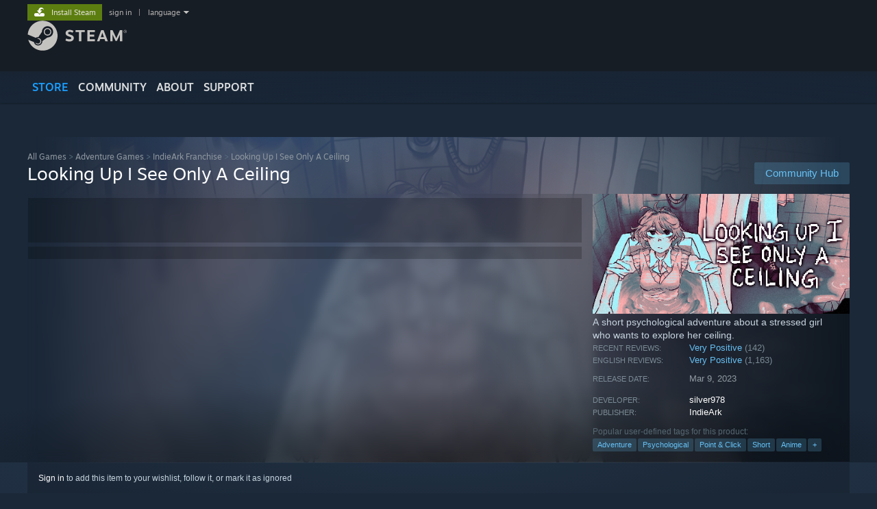

--- FILE ---
content_type: text/html; charset=UTF-8
request_url: https://store.steampowered.com/app/1742930/Looking_Up_I_See_Only_A_Ceiling/
body_size: 33962
content:
<!DOCTYPE html>
<html class=" responsive DesktopUI" lang="en"  >
<head>
	<meta http-equiv="Content-Type" content="text/html; charset=UTF-8">
			<meta name="viewport" content="width=device-width,initial-scale=1">
		<meta name="theme-color" content="#171a21">
		<title>Looking Up I See Only A Ceiling on Steam</title>
	<link rel="shortcut icon" href="/favicon.ico" type="image/x-icon">

	
	
	<link href="https://store.fastly.steamstatic.com/public/shared/css/motiva_sans.css?v=YzJgj1FjzW34&amp;l=english&amp;_cdn=fastly" rel="stylesheet" type="text/css">
<link href="https://store.fastly.steamstatic.com/public/shared/css/shared_global.css?v=Mimb3_adC0Ie&amp;l=english&amp;_cdn=fastly" rel="stylesheet" type="text/css">
<link href="https://store.fastly.steamstatic.com/public/shared/css/buttons.css?v=BZhNEtESfYSJ&amp;l=english&amp;_cdn=fastly" rel="stylesheet" type="text/css">
<link href="https://store.fastly.steamstatic.com/public/css/v6/store.css?v=7LRLYp08Kl6w&amp;l=english&amp;_cdn=fastly" rel="stylesheet" type="text/css">
<link href="https://store.fastly.steamstatic.com/public/shared/css/user_reviews.css?v=jo85k8nNYAkB&amp;l=english&amp;_cdn=fastly" rel="stylesheet" type="text/css">
<link href="https://store.fastly.steamstatic.com/public/shared/css/store_game_shared.css?v=h3rDvpE1fR8Z&amp;l=english&amp;_cdn=fastly" rel="stylesheet" type="text/css">
<link href="https://store.fastly.steamstatic.com/public/css/v6/game.css?v=xjvx-ouvGSfh&amp;l=english&amp;_cdn=fastly" rel="stylesheet" type="text/css">
<link href="https://store.fastly.steamstatic.com/public/shared/css/store_background_shared.css?v=RuX0Jh-U_mAP&amp;l=english&amp;_cdn=fastly" rel="stylesheet" type="text/css">
<link href="https://store.fastly.steamstatic.com/public/css/v6/recommended.css?v=BxpJyNW11mxG&amp;l=english&amp;_cdn=fastly" rel="stylesheet" type="text/css">
<link href="https://store.fastly.steamstatic.com/public/css/v6/user_reviews_rewards.css?v=nDJVyLGQ1XMI&amp;l=english&amp;_cdn=fastly" rel="stylesheet" type="text/css">
<link href="https://store.fastly.steamstatic.com/public/shared/css/apphub.css?v=JES1wSdylAoi&amp;l=english&amp;_cdn=fastly" rel="stylesheet" type="text/css">
<link href="https://store.fastly.steamstatic.com/public/shared/css/ui-lightness/jquery-ui-1.7.2.custom.css?v=qgq7mHqEwLbE&amp;l=english&amp;_cdn=fastly" rel="stylesheet" type="text/css">
<link href="https://store.fastly.steamstatic.com/public/css/v6/game_mob.css?v=Ryx-AweEEY9T&amp;l=english&amp;_cdn=fastly" rel="stylesheet" type="text/css">
<link href="https://store.fastly.steamstatic.com/public/shared/css/shared_responsive.css?v=bVAhy8BAW0iP&amp;l=english&amp;_cdn=fastly" rel="stylesheet" type="text/css">
<script type="text/javascript" src="https://store.fastly.steamstatic.com/public/shared/javascript/jquery-1.8.3.min.js?v=NXam5zydzNu8&amp;l=english&amp;_cdn=fastly"></script>
<script type="text/javascript">$J = jQuery.noConflict();</script><script type="text/javascript">VALVE_PUBLIC_PATH = "https:\/\/store.fastly.steamstatic.com\/public\/";</script><script type="text/javascript" src="https://store.fastly.steamstatic.com/public/shared/javascript/tooltip.js?v=LZHsOVauqTrm&amp;l=english&amp;_cdn=fastly"></script>

<script type="text/javascript" src="https://store.fastly.steamstatic.com/public/shared/javascript/shared_global.js?v=84qavQoecqcM&amp;l=english&amp;_cdn=fastly"></script>

<script type="text/javascript" src="https://store.fastly.steamstatic.com/public/shared/javascript/auth_refresh.js?v=w6QbwI-5-j2S&amp;l=english&amp;_cdn=fastly"></script>

<script type="text/javascript" src="https://store.fastly.steamstatic.com/public/javascript/main.js?v=w4Oh_w9b2zUt&amp;l=english&amp;_cdn=fastly"></script>

<script type="text/javascript" src="https://store.fastly.steamstatic.com/public/javascript/dynamicstore.js?v=Ros6BpStU-em&amp;l=english&amp;_cdn=fastly"></script>

<script type="text/javascript">Object.seal && [ Object, Array, String, Number ].map( function( builtin ) { Object.seal( builtin.prototype ); } );</script>
		<script type="text/javascript">
			document.addEventListener('DOMContentLoaded', function(event) {
				$J.data( document, 'x_readytime', new Date().getTime() );
				$J.data( document, 'x_oldref', GetNavCookie() );
				SetupTooltips( { tooltipCSSClass: 'store_tooltip'} );
		});
		</script><script type="text/javascript" src="https://store.fastly.steamstatic.com/public/javascript/gamehighlightplayer.js?v=d3866k3rcR-N&amp;l=english&amp;_cdn=fastly"></script>
<script type="text/javascript" src="https://store.fastly.steamstatic.com/public/shared/javascript/user_reviews.js?v=li2vp_5Z315e&amp;l=english&amp;_cdn=fastly"></script>
<script type="text/javascript" src="https://store.fastly.steamstatic.com/public/shared/javascript/dselect.js?v=w0CV_PAvw3UA&amp;l=english&amp;_cdn=fastly"></script>
<script type="text/javascript" src="https://store.fastly.steamstatic.com/public/javascript/app_tagging.js?v=jzh2Y03tD8Ea&amp;l=english&amp;_cdn=fastly"></script>
<script type="text/javascript" src="https://store.fastly.steamstatic.com/public/javascript/game.js?v=j_HQITVf2f3k&amp;l=english&amp;_cdn=fastly"></script>
<script type="text/javascript" src="https://store.fastly.steamstatic.com/public/shared/javascript/flot-0.8/jquery.flot.min.js?v=mSfqk1QKKgiz&amp;l=english&amp;_cdn=fastly"></script>
<script type="text/javascript" src="https://store.fastly.steamstatic.com/public/shared/javascript/flot-0.8/jquery.flot.resize.min.js?v=MeIf0YViALgL&amp;l=english&amp;_cdn=fastly"></script>
<script type="text/javascript" src="https://store.fastly.steamstatic.com/public/shared/javascript/flot-0.8/jquery.flot.time.min.js?v=CIECDYHJjBgN&amp;l=english&amp;_cdn=fastly"></script>
<script type="text/javascript" src="https://store.fastly.steamstatic.com/public/shared/javascript/flot-0.8/jquery.flot.selection.min.js?v=laPWW88ZIIHe&amp;l=english&amp;_cdn=fastly"></script>
<script type="text/javascript" src="https://store.fastly.steamstatic.com/public/shared/javascript/jquery-ui-1.9.2.js?v=Bu2RA9fLXSi-&amp;l=english&amp;_cdn=fastly"></script>
<script type="text/javascript" src="https://store.fastly.steamstatic.com/public/shared/javascript/shared_responsive_adapter.js?v=e6xwLWkl6YbR&amp;l=english&amp;_cdn=fastly"></script>

						<meta name="twitter:card" content="summary_large_image">
					<meta name="Description" content="A short psychological adventure about a stressed girl who wants to explore her ceiling.">
			
	<meta name="twitter:site" content="@steam" />

						<meta property="og:title" content="Looking Up I See Only A Ceiling on Steam">
					<meta property="twitter:title" content="Looking Up I See Only A Ceiling on Steam">
					<meta property="og:type" content="website">
					<meta property="fb:app_id" content="105386699540688">
					<meta property="og:site" content="Steam">
					<meta property="og:url" content="https://store.steampowered.com/app/1742930/Looking_Up_I_See_Only_A_Ceiling/">
					<meta property="og:description" content="A short psychological adventure about a stressed girl who wants to explore her ceiling.">
					<meta property="twitter:description" content="A short psychological adventure about a stressed girl who wants to explore her ceiling.">
			
			<link rel="canonical" href="https://store.steampowered.com/app/1742930/Looking_Up_I_See_Only_A_Ceiling/">
	
			<link rel="image_src" href="https://shared.fastly.steamstatic.com/store_item_assets/steam/apps/1742930/capsule_616x353.jpg?t=1767716680">
		<meta property="og:image" content="https://shared.fastly.steamstatic.com/store_item_assets/steam/apps/1742930/capsule_616x353.jpg?t=1767716680">
		<meta name="twitter:image" content="https://shared.fastly.steamstatic.com/store_item_assets/steam/apps/1742930/capsule_616x353.jpg?t=1767716680" />
				
	
	
	
	
	</head>
<body class="v6 app game_bg menu_background_overlap application widestore v7menu responsive_page ">


<div class="responsive_page_frame with_header">
						<div role="navigation" class="responsive_page_menu_ctn mainmenu" aria-label="Mobile Menu">
				<div class="responsive_page_menu"  id="responsive_page_menu">
										<div class="mainmenu_contents">
						<div class="mainmenu_contents_items">
															<a class="menuitem" href="https://store.steampowered.com/login/?redir=app%2F1742930%2FLooking_Up_I_See_Only_A_Ceiling%2F&redir_ssl=1&snr=1_5_9__global-header">
									Sign in								</a>
															<a class="menuitem supernav supernav_active" href="https://store.steampowered.com/?snr=1_5_9__global-responsive-menu" data-tooltip-type="selector" data-tooltip-content=".submenu_Store">
				Store			</a>
			<div class="submenu_Store" style="display: none;" data-submenuid="Store">
														<a class="submenuitem" href="https://store.steampowered.com/?snr=1_5_9__global-responsive-menu">
						Home											</a>
														<a class="submenuitem" href="https://store.steampowered.com/explore/?snr=1_5_9__global-responsive-menu">
						Discovery Queue											</a>
														<a class="submenuitem" href="https://steamcommunity.com/my/wishlist/">
						Wishlist											</a>
														<a class="submenuitem" href="https://store.steampowered.com/points/shop/?snr=1_5_9__global-responsive-menu">
						Points Shop											</a>
														<a class="submenuitem" href="https://store.steampowered.com/news/?snr=1_5_9__global-responsive-menu">
						News											</a>
														<a class="submenuitem" href="https://store.steampowered.com/stats/?snr=1_5_9__global-responsive-menu">
						Charts											</a>
							</div>
										<a class="menuitem supernav" href="https://steamcommunity.com/" data-tooltip-type="selector" data-tooltip-content=".submenu_Community">
				Community			</a>
			<div class="submenu_Community" style="display: none;" data-submenuid="Community">
														<a class="submenuitem" href="https://steamcommunity.com/">
						Home											</a>
														<a class="submenuitem" href="https://steamcommunity.com/discussions/">
						Discussions											</a>
														<a class="submenuitem" href="https://steamcommunity.com/workshop/">
						Workshop											</a>
														<a class="submenuitem" href="https://steamcommunity.com/market/">
						Market											</a>
														<a class="submenuitem" href="https://steamcommunity.com/?subsection=broadcasts">
						Broadcasts											</a>
							</div>
										<a class="menuitem " href="https://store.steampowered.com/about/?snr=1_5_9__global-responsive-menu">
				About			</a>
										<a class="menuitem " href="https://help.steampowered.com/en/">
				Support			</a>
			
							<div class="minor_menu_items">
																								<div class="menuitem change_language_action">
									Change language								</div>
																																	<a class="menuitem" href="https://store.steampowered.com/mobile" target="_blank" rel="noreferrer">Get the Steam Mobile App</a>
																									<div class="menuitem" role="link" onclick="Responsive_RequestDesktopView();">
										View desktop website									</div>
															</div>
						</div>
						<div class="mainmenu_footer_spacer  "></div>
						<div class="mainmenu_footer">
															<div class="mainmenu_footer_logo"><img src="https://store.fastly.steamstatic.com/public/shared/images/responsive/footerLogo_valve_new.png"></div>
								© Valve Corporation. All rights reserved. All trademarks are property of their respective owners in the US and other countries.								<span class="mainmenu_valve_links">
									<a href="https://store.steampowered.com/privacy_agreement/?snr=1_5_9__global-responsive-menu" target="_blank">Privacy Policy</a>
									&nbsp;| &nbsp;<a href="http://www.valvesoftware.com/legal.htm" target="_blank">Legal</a>
									&nbsp;| &nbsp;<a href="https://help.steampowered.com/faqs/view/10BB-D27A-6378-4436" target="_blank">Accessibility</a>
									&nbsp;| &nbsp;<a href="https://store.steampowered.com/subscriber_agreement/?snr=1_5_9__global-responsive-menu" target="_blank">Steam Subscriber Agreement</a>
									&nbsp;| &nbsp;<a href="https://store.steampowered.com/steam_refunds/?snr=1_5_9__global-responsive-menu" target="_blank">Refunds</a>
									&nbsp;| &nbsp;<a href="https://store.steampowered.com/account/cookiepreferences/?snr=1_5_9__global-responsive-menu" target="_blank">Cookies</a>
								</span>
													</div>
					</div>
									</div>
			</div>
		
		<div class="responsive_local_menu_tab"></div>

		<div class="responsive_page_menu_ctn localmenu">
			<div class="responsive_page_menu"  id="responsive_page_local_menu" data-panel="{&quot;onOptionsActionDescription&quot;:&quot;Filter&quot;,&quot;onOptionsButton&quot;:&quot;Responsive_ToggleLocalMenu()&quot;,&quot;onCancelButton&quot;:&quot;Responsive_ToggleLocalMenu()&quot;}">
				<div class="localmenu_content" data-panel="{&quot;maintainY&quot;:true,&quot;bFocusRingRoot&quot;:true,&quot;flow-children&quot;:&quot;column&quot;}">
				</div>
			</div>
		</div>



					<div class="responsive_header">
				<div class="responsive_header_content">
					<div id="responsive_menu_logo">
						<img src="https://store.fastly.steamstatic.com/public/shared/images/responsive/header_menu_hamburger.png" height="100%">
											</div>
					<div class="responsive_header_logo">
						<a href="https://store.steampowered.com/?snr=1_5_9__global-responsive-menu">
															<img src="https://store.fastly.steamstatic.com/public/shared/images/responsive/header_logo.png" height="36" border="0" alt="STEAM">
													</a>
					</div>
					<div class="responsive_header_react_target" data-featuretarget="store-menu-responsive-search"><div class="responsive_header_react_placeholder"></div></div>				</div>
			</div>
		
		<div class="responsive_page_content_overlay">

		</div>

		<div class="responsive_fixonscroll_ctn nonresponsive_hidden ">
		</div>
	
	<div class="responsive_page_content">

		<div role="banner" id="global_header" data-panel="{&quot;flow-children&quot;:&quot;row&quot;}">
	<div class="content">
		<div class="logo">
			<span id="logo_holder">
									<a href="https://store.steampowered.com/?snr=1_5_9__global-header" aria-label="Link to the Steam Homepage">
						<img src="https://store.fastly.steamstatic.com/public/shared/images/header/logo_steam.svg?t=962016" width="176" height="44" alt="Link to the Steam Homepage">
					</a>
							</span>
		</div>

			<div role="navigation" class="supernav_container" aria-label="Global Menu">
								<a class="menuitem supernav supernav_active" href="https://store.steampowered.com/?snr=1_5_9__global-header" data-tooltip-type="selector" data-tooltip-content=".submenu_Store">
				STORE			</a>
			<div class="submenu_Store" style="display: none;" data-submenuid="Store">
														<a class="submenuitem" href="https://store.steampowered.com/?snr=1_5_9__global-header">
						Home											</a>
														<a class="submenuitem" href="https://store.steampowered.com/explore/?snr=1_5_9__global-header">
						Discovery Queue											</a>
														<a class="submenuitem" href="https://steamcommunity.com/my/wishlist/">
						Wishlist											</a>
														<a class="submenuitem" href="https://store.steampowered.com/points/shop/?snr=1_5_9__global-header">
						Points Shop											</a>
														<a class="submenuitem" href="https://store.steampowered.com/news/?snr=1_5_9__global-header">
						News											</a>
														<a class="submenuitem" href="https://store.steampowered.com/stats/?snr=1_5_9__global-header">
						Charts											</a>
							</div>
										<a class="menuitem supernav" href="https://steamcommunity.com/" data-tooltip-type="selector" data-tooltip-content=".submenu_Community">
				COMMUNITY			</a>
			<div class="submenu_Community" style="display: none;" data-submenuid="Community">
														<a class="submenuitem" href="https://steamcommunity.com/">
						Home											</a>
														<a class="submenuitem" href="https://steamcommunity.com/discussions/">
						Discussions											</a>
														<a class="submenuitem" href="https://steamcommunity.com/workshop/">
						Workshop											</a>
														<a class="submenuitem" href="https://steamcommunity.com/market/">
						Market											</a>
														<a class="submenuitem" href="https://steamcommunity.com/?subsection=broadcasts">
						Broadcasts											</a>
							</div>
										<a class="menuitem " href="https://store.steampowered.com/about/?snr=1_5_9__global-header">
				About			</a>
										<a class="menuitem " href="https://help.steampowered.com/en/">
				SUPPORT			</a>
				</div>
	<script type="text/javascript">
		jQuery(function($) {
			$('#global_header .supernav').v_tooltip({'location':'bottom', 'destroyWhenDone': false, 'tooltipClass': 'supernav_content', 'offsetY':-6, 'offsetX': 1, 'horizontalSnap': 4, 'tooltipParent': '#global_header .supernav_container', 'correctForScreenSize': false});
		});
	</script>

		<div id="global_actions">
			<div role="navigation" id="global_action_menu" aria-label="Account Menu">
									<a class="header_installsteam_btn header_installsteam_btn_green" href="https://store.steampowered.com/about/?snr=1_5_9__global-header">
						<div class="header_installsteam_btn_content">
							Install Steam						</div>
					</a>
				
				
									<a class="global_action_link" href="https://store.steampowered.com/login/?redir=app%2F1742930%2FLooking_Up_I_See_Only_A_Ceiling%2F&redir_ssl=1&snr=1_5_9__global-header">sign in</a>
											&nbsp;|&nbsp;
						<span class="pulldown global_action_link" id="language_pulldown" onclick="ShowMenu( this, 'language_dropdown', 'right' );">language</span>
						<div class="popup_block_new" id="language_dropdown" style="display: none;">
							<div class="popup_body popup_menu">
																																					<a class="popup_menu_item tight" href="?l=schinese" onclick="ChangeLanguage( 'schinese' ); return false;">简体中文 (Simplified Chinese)</a>
																													<a class="popup_menu_item tight" href="?l=tchinese" onclick="ChangeLanguage( 'tchinese' ); return false;">繁體中文 (Traditional Chinese)</a>
																													<a class="popup_menu_item tight" href="?l=japanese" onclick="ChangeLanguage( 'japanese' ); return false;">日本語 (Japanese)</a>
																													<a class="popup_menu_item tight" href="?l=koreana" onclick="ChangeLanguage( 'koreana' ); return false;">한국어 (Korean)</a>
																													<a class="popup_menu_item tight" href="?l=thai" onclick="ChangeLanguage( 'thai' ); return false;">ไทย (Thai)</a>
																													<a class="popup_menu_item tight" href="?l=bulgarian" onclick="ChangeLanguage( 'bulgarian' ); return false;">Български (Bulgarian)</a>
																													<a class="popup_menu_item tight" href="?l=czech" onclick="ChangeLanguage( 'czech' ); return false;">Čeština (Czech)</a>
																													<a class="popup_menu_item tight" href="?l=danish" onclick="ChangeLanguage( 'danish' ); return false;">Dansk (Danish)</a>
																													<a class="popup_menu_item tight" href="?l=german" onclick="ChangeLanguage( 'german' ); return false;">Deutsch (German)</a>
																																							<a class="popup_menu_item tight" href="?l=spanish" onclick="ChangeLanguage( 'spanish' ); return false;">Español - España (Spanish - Spain)</a>
																													<a class="popup_menu_item tight" href="?l=latam" onclick="ChangeLanguage( 'latam' ); return false;">Español - Latinoamérica (Spanish - Latin America)</a>
																													<a class="popup_menu_item tight" href="?l=greek" onclick="ChangeLanguage( 'greek' ); return false;">Ελληνικά (Greek)</a>
																													<a class="popup_menu_item tight" href="?l=french" onclick="ChangeLanguage( 'french' ); return false;">Français (French)</a>
																													<a class="popup_menu_item tight" href="?l=italian" onclick="ChangeLanguage( 'italian' ); return false;">Italiano (Italian)</a>
																													<a class="popup_menu_item tight" href="?l=indonesian" onclick="ChangeLanguage( 'indonesian' ); return false;">Bahasa Indonesia (Indonesian)</a>
																													<a class="popup_menu_item tight" href="?l=hungarian" onclick="ChangeLanguage( 'hungarian' ); return false;">Magyar (Hungarian)</a>
																													<a class="popup_menu_item tight" href="?l=dutch" onclick="ChangeLanguage( 'dutch' ); return false;">Nederlands (Dutch)</a>
																													<a class="popup_menu_item tight" href="?l=norwegian" onclick="ChangeLanguage( 'norwegian' ); return false;">Norsk (Norwegian)</a>
																													<a class="popup_menu_item tight" href="?l=polish" onclick="ChangeLanguage( 'polish' ); return false;">Polski (Polish)</a>
																													<a class="popup_menu_item tight" href="?l=portuguese" onclick="ChangeLanguage( 'portuguese' ); return false;">Português (Portuguese - Portugal)</a>
																													<a class="popup_menu_item tight" href="?l=brazilian" onclick="ChangeLanguage( 'brazilian' ); return false;">Português - Brasil (Portuguese - Brazil)</a>
																													<a class="popup_menu_item tight" href="?l=romanian" onclick="ChangeLanguage( 'romanian' ); return false;">Română (Romanian)</a>
																													<a class="popup_menu_item tight" href="?l=russian" onclick="ChangeLanguage( 'russian' ); return false;">Русский (Russian)</a>
																													<a class="popup_menu_item tight" href="?l=finnish" onclick="ChangeLanguage( 'finnish' ); return false;">Suomi (Finnish)</a>
																													<a class="popup_menu_item tight" href="?l=swedish" onclick="ChangeLanguage( 'swedish' ); return false;">Svenska (Swedish)</a>
																													<a class="popup_menu_item tight" href="?l=turkish" onclick="ChangeLanguage( 'turkish' ); return false;">Türkçe (Turkish)</a>
																													<a class="popup_menu_item tight" href="?l=vietnamese" onclick="ChangeLanguage( 'vietnamese' ); return false;">Tiếng Việt (Vietnamese)</a>
																													<a class="popup_menu_item tight" href="?l=ukrainian" onclick="ChangeLanguage( 'ukrainian' ); return false;">Українська (Ukrainian)</a>
																									<a class="popup_menu_item tight" href="https://www.valvesoftware.com/en/contact?contact-person=Translation%20Team%20Feedback" target="_blank">Report a translation problem</a>
							</div>
						</div>
												</div>
					</div>
			</div>
</div>
<div class="StoreMenuLoadingPlaceholder" data-featuretarget="store-menu-v7"><div class="PlaceholderInner"></div></div><div id="responsive_store_nav_ctn"></div><div id="responsive_store_nav_overlay" style="display:none"><div id="responsive_store_nav_overlay_ctn"></div><div id="responsive_store_nav_overlay_bottom"></div></div><div id="responsive_store_search_overlay" style="display:none"></div><div data-cart-banner-spot="1"></div>
		<div role="main" class="responsive_page_template_content" id="responsive_page_template_content" data-panel="{&quot;autoFocus&quot;:true}" >

			<div id="application_config" style="display: none;"  data-config="{&quot;EUNIVERSE&quot;:1,&quot;WEB_UNIVERSE&quot;:&quot;public&quot;,&quot;LANGUAGE&quot;:&quot;english&quot;,&quot;COUNTRY&quot;:&quot;US&quot;,&quot;MEDIA_CDN_COMMUNITY_URL&quot;:&quot;https:\/\/cdn.fastly.steamstatic.com\/steamcommunity\/public\/&quot;,&quot;MEDIA_CDN_URL&quot;:&quot;https:\/\/cdn.fastly.steamstatic.com\/&quot;,&quot;VIDEO_CDN_URL&quot;:&quot;https:\/\/video.fastly.steamstatic.com\/&quot;,&quot;COMMUNITY_CDN_URL&quot;:&quot;https:\/\/community.fastly.steamstatic.com\/&quot;,&quot;COMMUNITY_CDN_ASSET_URL&quot;:&quot;https:\/\/cdn.fastly.steamstatic.com\/steamcommunity\/public\/assets\/&quot;,&quot;STORE_CDN_URL&quot;:&quot;https:\/\/store.fastly.steamstatic.com\/&quot;,&quot;PUBLIC_SHARED_URL&quot;:&quot;https:\/\/store.fastly.steamstatic.com\/public\/shared\/&quot;,&quot;COMMUNITY_BASE_URL&quot;:&quot;https:\/\/steamcommunity.com\/&quot;,&quot;CHAT_BASE_URL&quot;:&quot;https:\/\/steamcommunity.com\/&quot;,&quot;STORE_BASE_URL&quot;:&quot;https:\/\/store.steampowered.com\/&quot;,&quot;STORE_CHECKOUT_BASE_URL&quot;:&quot;https:\/\/checkout.steampowered.com\/&quot;,&quot;IMG_URL&quot;:&quot;https:\/\/store.fastly.steamstatic.com\/public\/images\/&quot;,&quot;STEAMTV_BASE_URL&quot;:&quot;https:\/\/steam.tv\/&quot;,&quot;HELP_BASE_URL&quot;:&quot;https:\/\/help.steampowered.com\/&quot;,&quot;PARTNER_BASE_URL&quot;:&quot;https:\/\/partner.steamgames.com\/&quot;,&quot;STATS_BASE_URL&quot;:&quot;https:\/\/partner.steampowered.com\/&quot;,&quot;INTERNAL_STATS_BASE_URL&quot;:&quot;https:\/\/steamstats.valve.org\/&quot;,&quot;IN_CLIENT&quot;:false,&quot;USE_POPUPS&quot;:false,&quot;STORE_ICON_BASE_URL&quot;:&quot;https:\/\/shared.fastly.steamstatic.com\/store_item_assets\/steam\/apps\/&quot;,&quot;STORE_ITEM_BASE_URL&quot;:&quot;https:\/\/shared.fastly.steamstatic.com\/store_item_assets\/&quot;,&quot;WEBAPI_BASE_URL&quot;:&quot;https:\/\/api.steampowered.com\/&quot;,&quot;TOKEN_URL&quot;:&quot;https:\/\/store.steampowered.com\/\/chat\/clientjstoken&quot;,&quot;BUILD_TIMESTAMP&quot;:1769019650,&quot;PAGE_TIMESTAMP&quot;:1769071133,&quot;IN_TENFOOT&quot;:false,&quot;IN_GAMEPADUI&quot;:false,&quot;IN_CHROMEOS&quot;:false,&quot;IN_MOBILE_WEBVIEW&quot;:false,&quot;PLATFORM&quot;:&quot;macos&quot;,&quot;BASE_URL_STORE_CDN_ASSETS&quot;:&quot;https:\/\/cdn.fastly.steamstatic.com\/store\/&quot;,&quot;EREALM&quot;:1,&quot;LOGIN_BASE_URL&quot;:&quot;https:\/\/login.steampowered.com\/&quot;,&quot;AVATAR_BASE_URL&quot;:&quot;https:\/\/avatars.fastly.steamstatic.com\/&quot;,&quot;FROM_WEB&quot;:true,&quot;WEBSITE_ID&quot;:&quot;Store&quot;,&quot;BASE_URL_SHARED_CDN&quot;:&quot;https:\/\/shared.fastly.steamstatic.com\/&quot;,&quot;CLAN_CDN_ASSET_URL&quot;:&quot;https:\/\/clan.fastly.steamstatic.com\/&quot;,&quot;COMMUNITY_ASSETS_BASE_URL&quot;:&quot;https:\/\/shared.fastly.steamstatic.com\/community_assets\/&quot;,&quot;SNR&quot;:&quot;1_5_9_&quot;}" data-userinfo="{&quot;logged_in&quot;:false,&quot;country_code&quot;:&quot;US&quot;,&quot;excluded_content_descriptors&quot;:[3,4]}" data-hwinfo="{&quot;bSteamOS&quot;:false,&quot;bSteamDeck&quot;:false}" data-broadcastuser="{&quot;success&quot;:1,&quot;bHideStoreBroadcast&quot;:false}" data-store_page_asset_url="&quot;https:\/\/shared.fastly.steamstatic.com\/store_item_assets\/steam\/apps\/1742930\/%s?t=1767716680&quot;" data-store_page_extra_assets_url="&quot;https:\/\/shared.fastly.steamstatic.com\/store_item_assets\/steam\/apps\/1742930\/%s?t=1767716680&quot;" data-store_page_extra_assets_map="{&quot;extras\/steam_desc_header_keyfeatures.jpg&quot;:[{&quot;urlPart&quot;:&quot;extras\/4147481709a12b58dca3718565b8aa2a.avif&quot;,&quot;extension&quot;:&quot;avif&quot;,&quot;alt_text&quot;:null,&quot;urlPartBig&quot;:null,&quot;width&quot;:&quot;600&quot;,&quot;height&quot;:&quot;100&quot;}],&quot;extras\/steam_desc_header_discord.jpg&quot;:[{&quot;urlPart&quot;:&quot;extras\/4b7cc589b35fe07d6700751047553fd0.avif&quot;,&quot;extension&quot;:&quot;avif&quot;,&quot;alt_text&quot;:null,&quot;urlPartBig&quot;:null,&quot;width&quot;:&quot;600&quot;,&quot;height&quot;:&quot;100&quot;}],&quot;extras\/steam_desc_header_bottom.jpg&quot;:[{&quot;urlPart&quot;:&quot;extras\/37f7cfcbc9ea6ea6af88307817c41365.avif&quot;,&quot;extension&quot;:&quot;avif&quot;,&quot;alt_text&quot;:null,&quot;urlPartBig&quot;:null,&quot;width&quot;:&quot;600&quot;,&quot;height&quot;:&quot;100&quot;}],&quot;extras\/steam_desc_header_keyfeatures_chinese_traditional.jpg&quot;:[{&quot;urlPart&quot;:&quot;extras\/0269bcfbdb4ebcb6d01e515a5286cd1d.avif&quot;,&quot;extension&quot;:&quot;avif&quot;,&quot;alt_text&quot;:null,&quot;urlPartBig&quot;:null,&quot;width&quot;:&quot;600&quot;,&quot;height&quot;:&quot;100&quot;}],&quot;extras\/steam_desc_header_keyfeatures_chinese_simplified.jpg&quot;:[{&quot;urlPart&quot;:&quot;extras\/56e5292c226577c98889f833c0897023.avif&quot;,&quot;extension&quot;:&quot;avif&quot;,&quot;alt_text&quot;:null,&quot;urlPartBig&quot;:null,&quot;width&quot;:&quot;600&quot;,&quot;height&quot;:&quot;100&quot;}],&quot;extras\/steam_desc_header_discord_chinese_traditional.jpg&quot;:[{&quot;urlPart&quot;:&quot;extras\/502a8748d590685c5ace7be459a55677.avif&quot;,&quot;extension&quot;:&quot;avif&quot;,&quot;alt_text&quot;:null,&quot;urlPartBig&quot;:null,&quot;width&quot;:&quot;600&quot;,&quot;height&quot;:&quot;100&quot;}],&quot;extras\/steam_desc_header_discord_chinese_simplified.jpg&quot;:[{&quot;urlPart&quot;:&quot;extras\/6fc3f6db4731f7ef3e3f2a5903fdafc0.avif&quot;,&quot;extension&quot;:&quot;avif&quot;,&quot;alt_text&quot;:null,&quot;urlPartBig&quot;:null,&quot;width&quot;:&quot;600&quot;,&quot;height&quot;:&quot;100&quot;}],&quot;extras\/steam_desc_header_keyfeatures_japanese.jpg&quot;:[{&quot;urlPart&quot;:&quot;extras\/cb83afebaf4677cda2c0ee7678b33b58.avif&quot;,&quot;extension&quot;:&quot;avif&quot;,&quot;alt_text&quot;:null,&quot;urlPartBig&quot;:null,&quot;width&quot;:&quot;600&quot;,&quot;height&quot;:&quot;100&quot;}]}" data-deckcompatibility="{&quot;appid&quot;:1742930,&quot;resolved_category&quot;:2,&quot;resolved_items&quot;:[{&quot;display_type&quot;:3,&quot;loc_token&quot;:&quot;#SteamDeckVerified_TestResult_ControllerGlyphsDoNotMatchDeckDevice&quot;},{&quot;display_type&quot;:4,&quot;loc_token&quot;:&quot;#SteamDeckVerified_TestResult_DefaultControllerConfigFullyFunctional&quot;},{&quot;display_type&quot;:4,&quot;loc_token&quot;:&quot;#SteamDeckVerified_TestResult_InterfaceTextIsLegible&quot;},{&quot;display_type&quot;:4,&quot;loc_token&quot;:&quot;#SteamDeckVerified_TestResult_DefaultConfigurationIsPerformant&quot;}],&quot;steam_deck_blog_url&quot;:&quot;&quot;,&quot;search_id&quot;:null,&quot;steamos_resolved_category&quot;:2,&quot;steamos_resolved_items&quot;:[{&quot;display_type&quot;:3,&quot;loc_token&quot;:&quot;#SteamOS_TestResult_GameStartupFunctional&quot;}]}" data-appname="&quot;Looking Up I See Only A Ceiling&quot;" data-store_user_config="{&quot;webapi_token&quot;:&quot;&quot;,&quot;shoppingcart&quot;:null,&quot;originating_navdata&quot;:{&quot;domain&quot;:&quot;store.steampowered.com&quot;,&quot;controller&quot;:&quot;direct-navigation&quot;,&quot;method&quot;:&quot;&quot;,&quot;submethod&quot;:&quot;&quot;,&quot;feature&quot;:&quot;&quot;,&quot;depth&quot;:0,&quot;countrycode&quot;:&quot;&quot;,&quot;webkey&quot;:null,&quot;is_client&quot;:false,&quot;curator_data&quot;:null,&quot;is_likely_bot&quot;:true,&quot;is_utm&quot;:false},&quot;wishlist_item_count&quot;:0}"></div><div id="application_root"></div><script>window.g_wapit="";</script><link href="https://store.fastly.steamstatic.com/public/css/applications/store/main.css?v=mw8LVDvyH3ep&amp;l=english&amp;_cdn=fastly" rel="stylesheet" type="text/css">
<script type="text/javascript" src="https://store.fastly.steamstatic.com/public/javascript/applications/store/manifest.js?v=SkETxnTXh1JW&amp;l=english&amp;_cdn=fastly"></script>
<script type="text/javascript" src="https://store.fastly.steamstatic.com/public/javascript/applications/store/libraries~b28b7af69.js?v=L9JqUktT3bf9&amp;l=english&amp;_cdn=fastly"></script>
<script type="text/javascript" src="https://store.fastly.steamstatic.com/public/javascript/applications/store/main.js?v=LfK1x0_MyhIo&amp;l=english&amp;_cdn=fastly"></script>
<script type="text/javascript">
	var g_AccountID = 0;
	var g_Languages = ["english"];
	var g_sessionID = "6bad71f5305c4c34805959af";
	var g_ServerTime = 1769071133;
	var g_bUseNewCartAPI = true;

	$J( InitMiniprofileHovers( 'https%3A%2F%2Fstore.steampowered.com%2F' ) );

	
	if ( typeof GStoreItemData != 'undefined' )
	{
		GStoreItemData.AddNavParams({
			__page_default: "1_5_9_",
			__page_default_obj: {"domain":"store.steampowered.com","controller":"application","method":"app","submethod":"","feature":null,"depth":null,"countrycode":"US","webkey":null,"is_client":false,"curator_data":null,"is_likely_bot":true,"is_utm":null},
			__originating_obj: {"domain":"store.steampowered.com","controller":"direct-navigation","method":"","submethod":"","feature":"","depth":0,"countrycode":"","webkey":null,"is_client":false,"curator_data":null,"is_likely_bot":true,"is_utm":false},
			storemenu_recommendedtags: "1_5_9__17"		});
	}

	if ( typeof GDynamicStore != 'undefined' )
	{
		GDynamicStore.Init(0, false, "", {"primary_language":null,"secondary_languages":null,"platform_windows":null,"platform_mac":null,"platform_linux":null,"timestamp_updated":null,"hide_store_broadcast":null,"review_score_preference":null,"timestamp_content_descriptor_preferences_updated":null,"provide_deck_feedback":null,"additional_languages":null,"game_frame_rate_reporting":null}, 'US',
			{"bNoDefaultDescriptors":true});
		GStoreItemData.SetCurrencyFormatter(function( nValueInCents, bWholeUnitsOnly ) { var fmt = function( nValueInCents, bWholeUnitsOnly ) {	var format = v_numberformat( nValueInCents / 100, bWholeUnitsOnly ? 0 : 2, ".", ","); return format; };var strNegativeSymbol = '';	if ( nValueInCents < 0 ) { strNegativeSymbol = '-'; nValueInCents = -nValueInCents; }return strNegativeSymbol + "$" + fmt( nValueInCents, bWholeUnitsOnly );});
		GStoreItemData.SetCurrencyMinPriceIncrement(1);
	}
</script>

<script type="text/javascript">

	var g_eDiscoveryQueueType = 0;

	GStoreItemData.AddStoreItemDataSet(
		{"rgApps":{"2947440":{"name":"SILENT HILL f","url_name":"SILENT_HILL_f","discount_block":"<div class=\"discount_block \" data-price-final=\"5999\" data-bundlediscount=\"0\" data-discount=\"40\" role=\"link\" aria-label=\"40% off. $99.99 normally, discounted to $59.99\"><div class=\"discount_pct\">-40%<\/div><div class=\"discount_prices\"><div class=\"discount_original_price\">$99.99<\/div><div class=\"discount_final_price\">$59.99<\/div><\/div><\/div>","descids":[2,5],"small_capsulev5":"https:\/\/shared.fastly.steamstatic.com\/store_item_assets\/steam\/apps\/2947440\/0059b56f4400fe95555b8145d5f8f05b160a54e5\/capsule_184x69.jpg?t=1766449377","os_windows":true,"has_live_broadcast":false,"discount":true,"localized":true,"localized_english":true,"has_adult_content_violence":true},"2124490":{"name":"SILENT HILL 2","url_name":"SILENT_HILL_2","discount_block":"<div class=\"discount_block \" data-price-final=\"5999\" data-bundlediscount=\"0\" data-discount=\"40\" role=\"link\" aria-label=\"40% off. $99.99 normally, discounted to $59.99\"><div class=\"discount_pct\">-40%<\/div><div class=\"discount_prices\"><div class=\"discount_original_price\">$99.99<\/div><div class=\"discount_final_price\">$59.99<\/div><\/div><\/div>","descids":[2,5],"small_capsulev5":"https:\/\/shared.fastly.steamstatic.com\/store_item_assets\/steam\/apps\/2124490\/capsule_184x69.jpg?t=1744248682","os_windows":true,"has_live_broadcast":false,"discount":true,"localized":true,"localized_english":true,"has_adult_content_violence":true},"3180070":{"name":"No, I'm not a Human","url_name":"No_Im_not_a_Human","discount_block":"<div class=\"discount_block  no_discount\" data-price-final=\"1499\" data-bundlediscount=\"0\" data-discount=\"0\"><div class=\"discount_prices\"><div class=\"discount_final_price\">$14.99<\/div><\/div><\/div>","descids":[],"small_capsulev5":"https:\/\/shared.fastly.steamstatic.com\/store_item_assets\/steam\/apps\/3180070\/a0296bed6a8cc9d5effb1d1eebf55525b695bad7\/capsule_184x69.jpg?t=1768235475","os_windows":true,"has_live_broadcast":false,"localized":true,"localized_english":true},"1562430":{"name":"DREDGE","url_name":"DREDGE","discount_block":"<div class=\"discount_block \" data-price-final=\"999\" data-bundlediscount=\"0\" data-discount=\"60\" role=\"link\" aria-label=\"60% off. $24.99 normally, discounted to $9.99\"><div class=\"discount_pct\">-60%<\/div><div class=\"discount_prices\"><div class=\"discount_original_price\">$24.99<\/div><div class=\"discount_final_price\">$9.99<\/div><\/div><\/div>","descids":[],"small_capsulev5":"https:\/\/shared.fastly.steamstatic.com\/store_item_assets\/steam\/apps\/1562430\/d6c28e6402e85395421ac06ac86cdb0e28b48e27\/capsule_184x69.jpg?t=1766050211","os_windows":true,"os_macos":true,"has_live_broadcast":false,"discount":true,"localized":true,"localized_english":true},"1989270":{"name":"Slay the Princess \u2014 The Pristine Cut","url_name":"Slay_the_Princess__The_Pristine_Cut","discount_block":"<div class=\"discount_block  no_discount\" data-price-final=\"1799\" data-bundlediscount=\"0\" data-discount=\"0\"><div class=\"discount_prices\"><div class=\"discount_final_price\">$17.99<\/div><\/div><\/div>","descids":[1,2,5],"small_capsulev5":"https:\/\/shared.fastly.steamstatic.com\/store_item_assets\/steam\/apps\/1989270\/90faf29da4637bbf2e935d6b587b34fd01e16799\/capsule_184x69.jpg?t=1764890521","os_windows":true,"os_macos":true,"os_linux":true,"has_live_broadcast":false,"localized":true,"localized_english":true,"has_adult_content_violence":true},"2172010":{"name":"Until Dawn\u2122","url_name":"Until_Dawn","discount_block":"<div class=\"discount_block  no_discount\" data-price-final=\"5999\" data-bundlediscount=\"0\" data-discount=\"0\"><div class=\"discount_prices\"><div class=\"discount_final_price\">$59.99<\/div><\/div><\/div>","descids":[2,5],"small_capsulev5":"https:\/\/shared.fastly.steamstatic.com\/store_item_assets\/steam\/apps\/2172010\/capsule_184x69.jpg?t=1750959555","os_windows":true,"has_live_broadcast":false,"localized":true,"localized_english":true,"has_adult_content_violence":true},"1449690":{"name":"The Walking Dead: The Telltale Definitive Series","url_name":"The_Walking_Dead_The_Telltale_Definitive_Series","discount_block":"<div class=\"discount_block  no_discount\" data-price-final=\"4999\" data-bundlediscount=\"0\" data-discount=\"0\"><div class=\"discount_prices\"><div class=\"discount_final_price\">$49.99<\/div><\/div><\/div>","descids":[2,5],"small_capsulev5":"https:\/\/shared.fastly.steamstatic.com\/store_item_assets\/steam\/apps\/1449690\/capsule_184x69.jpg?t=1760651835","os_windows":true,"has_live_broadcast":false,"localized":true,"localized_english":true,"has_adult_content_violence":true},"3014080":{"name":"The Hundred Line -Last Defense Academy-","url_name":"The_Hundred_Line_Last_Defense_Academy","discount_block":"<div class=\"discount_block  no_discount\" data-price-final=\"5999\" data-bundlediscount=\"0\" data-discount=\"0\"><div class=\"discount_prices\"><div class=\"discount_final_price\">$59.99<\/div><\/div><\/div>","descids":[1,2,5],"small_capsulev5":"https:\/\/shared.fastly.steamstatic.com\/store_item_assets\/steam\/apps\/3014080\/capsule_184x69.jpg?t=1763608121","os_windows":true,"has_live_broadcast":false,"localized":true,"localized_english":true,"has_adult_content_violence":true},"1703340":{"name":"The Stanley Parable: Ultra Deluxe","url_name":"The_Stanley_Parable_Ultra_Deluxe","discount_block":"<div class=\"discount_block  no_discount\" data-price-final=\"2499\" data-bundlediscount=\"0\" data-discount=\"0\"><div class=\"discount_prices\"><div class=\"discount_final_price\">$24.99<\/div><\/div><\/div>","descids":[],"small_capsulev5":"https:\/\/shared.fastly.steamstatic.com\/store_item_assets\/steam\/apps\/1703340\/capsule_184x69.jpg?t=1712065263","os_windows":true,"os_macos":true,"os_linux":true,"has_live_broadcast":false,"localized":true,"localized_english":true},"1451940":{"name":"NEEDY STREAMER OVERLOAD","url_name":"NEEDY_STREAMER_OVERLOAD","discount_block":"<div class=\"discount_block  no_discount\" data-price-final=\"1599\" data-bundlediscount=\"0\" data-discount=\"0\"><div class=\"discount_prices\"><div class=\"discount_final_price\">$15.99<\/div><\/div><\/div>","descids":[],"small_capsulev5":"https:\/\/shared.fastly.steamstatic.com\/store_item_assets\/steam\/apps\/1451940\/capsule_184x69.jpg?t=1762834234","os_windows":true,"os_macos":true,"has_live_broadcast":false,"localized":true,"localized_english":true},"567640":{"name":"Danganronpa V3: Killing Harmony","url_name":"Danganronpa_V3_Killing_Harmony","discount_block":"<div class=\"discount_block  no_discount\" data-price-final=\"3999\" data-bundlediscount=\"0\" data-discount=\"0\"><div class=\"discount_prices\"><div class=\"discount_final_price\">$39.99<\/div><\/div><\/div>","descids":[1,5],"small_capsulev5":"https:\/\/shared.fastly.steamstatic.com\/store_item_assets\/steam\/apps\/567640\/capsule_184x69.jpg?t=1750134757","os_windows":true,"has_live_broadcast":false,"localized":true,"localized_english":true},"2475490":{"name":"Mouthwashing","url_name":"Mouthwashing","discount_block":"<div class=\"discount_block  no_discount\" data-price-final=\"1299\" data-bundlediscount=\"0\" data-discount=\"0\"><div class=\"discount_prices\"><div class=\"discount_final_price\">$12.99<\/div><\/div><\/div>","descids":[1,2,5],"small_capsulev5":"https:\/\/shared.fastly.steamstatic.com\/store_item_assets\/steam\/apps\/2475490\/capsule_184x69.jpg?t=1767975716","os_windows":true,"has_live_broadcast":false,"localized":true,"localized_english":true,"has_adult_content_violence":true},"2461850":{"name":"Senua\u2019s Saga: Hellblade II","url_name":"Senuas_Saga_Hellblade_II","discount_block":"<div class=\"discount_block \" data-price-final=\"1249\" data-bundlediscount=\"0\" data-discount=\"75\" role=\"link\" aria-label=\"75% off. $49.99 normally, discounted to $12.49\"><div class=\"discount_pct\">-75%<\/div><div class=\"discount_prices\"><div class=\"discount_original_price\">$49.99<\/div><div class=\"discount_final_price\">$12.49<\/div><\/div><\/div>","descids":[1,2,5],"small_capsulev5":"https:\/\/shared.fastly.steamstatic.com\/store_item_assets\/steam\/apps\/2461850\/443ddfb84a535cf564e13af8cfbf42f1720e5bd4\/capsule_184x69.jpg?t=1767701468","os_windows":true,"has_live_broadcast":false,"discount":true,"localized":true,"localized_english":true,"has_adult_content_violence":true},"250320":{"name":"The Wolf Among Us","url_name":"The_Wolf_Among_Us","discount_block":"<div class=\"discount_block  no_discount\" data-price-final=\"1499\" data-bundlediscount=\"0\" data-discount=\"0\"><div class=\"discount_prices\"><div class=\"discount_final_price\">$14.99<\/div><\/div><\/div>","descids":[1,2,5],"small_capsulev5":"https:\/\/shared.fastly.steamstatic.com\/store_item_assets\/steam\/apps\/250320\/capsule_184x69.jpg?t=1734104991","os_windows":true,"has_live_broadcast":false,"localized":true,"localized_english":true,"has_adult_content_violence":true,"status_string":"Season Finale Now Available!"},"413410":{"name":"Danganronpa: Trigger Happy Havoc","url_name":"Danganronpa_Trigger_Happy_Havoc","discount_block":"<div class=\"discount_block  no_discount\" data-price-final=\"1999\" data-bundlediscount=\"0\" data-discount=\"0\"><div class=\"discount_prices\"><div class=\"discount_final_price\">$19.99<\/div><\/div><\/div>","descids":[1,5],"small_capsulev5":"https:\/\/shared.fastly.steamstatic.com\/store_item_assets\/steam\/apps\/413410\/capsule_184x69.jpg?t=1750134092","os_windows":true,"os_macos":true,"os_linux":true,"has_live_broadcast":false,"localized":true,"localized_english":true,"status_string":"Now Available on SteamOS!"},"413420":{"name":"Danganronpa 2: Goodbye Despair","url_name":"Danganronpa_2_Goodbye_Despair","discount_block":"<div class=\"discount_block  no_discount\" data-price-final=\"1999\" data-bundlediscount=\"0\" data-discount=\"0\"><div class=\"discount_prices\"><div class=\"discount_final_price\">$19.99<\/div><\/div><\/div>","descids":[1,5],"small_capsulev5":"https:\/\/shared.fastly.steamstatic.com\/store_item_assets\/steam\/apps\/413420\/capsule_184x69.jpg?t=1750134103","os_windows":true,"os_macos":true,"os_linux":true,"has_live_broadcast":false,"localized":true,"localized_english":true},"1902960":{"name":"Lost Records: Bloom &amp; Rage","url_name":"Lost_Records_Bloom__Rage","discount_block":"<div class=\"discount_block  no_discount\" data-price-final=\"3999\" data-bundlediscount=\"0\" data-discount=\"0\"><div class=\"discount_prices\"><div class=\"discount_final_price\">$39.99<\/div><\/div><\/div>","descids":[5],"small_capsulev5":"https:\/\/shared.fastly.steamstatic.com\/store_item_assets\/steam\/apps\/1902960\/capsule_184x69.jpg?t=1765969911","os_windows":true,"has_live_broadcast":false,"localized":true,"localized_english":true},"1574820":{"name":"Until Then","url_name":"Until_Then","discount_block":"<div class=\"discount_block \" data-price-final=\"999\" data-bundlediscount=\"0\" data-discount=\"50\" role=\"link\" aria-label=\"50% off. $19.99 normally, discounted to $9.99\"><div class=\"discount_pct\">-50%<\/div><div class=\"discount_prices\"><div class=\"discount_original_price\">$19.99<\/div><div class=\"discount_final_price\">$9.99<\/div><\/div><\/div>","descids":[],"small_capsulev5":"https:\/\/shared.fastly.steamstatic.com\/store_item_assets\/steam\/apps\/1574820\/capsule_184x69.jpg?t=1746722193","os_windows":true,"os_linux":true,"has_live_broadcast":false,"discount":true,"localized":true,"localized_english":true},"501300":{"name":"What Remains of Edith Finch","url_name":"What_Remains_of_Edith_Finch","discount_block":"<div class=\"discount_block  no_discount\" data-price-final=\"1999\" data-bundlediscount=\"0\" data-discount=\"0\"><div class=\"discount_prices\"><div class=\"discount_final_price\">$19.99<\/div><\/div><\/div>","descids":[],"small_capsulev5":"https:\/\/shared.fastly.steamstatic.com\/store_item_assets\/steam\/apps\/501300\/capsule_184x69.jpg?t=1751995813","os_windows":true,"has_live_broadcast":false,"localized":true,"localized_english":true},"424840":{"name":"Little Nightmares","url_name":"Little_Nightmares","discount_block":"<div class=\"discount_block  no_discount\" data-price-final=\"1999\" data-bundlediscount=\"0\" data-discount=\"0\"><div class=\"discount_prices\"><div class=\"discount_final_price\">$19.99<\/div><\/div><\/div>","descids":[],"small_capsulev5":"https:\/\/shared.fastly.steamstatic.com\/store_item_assets\/steam\/apps\/424840\/2bdbdbe316dba829ab67ea61528ab87a156fc2ed\/capsule_184x69.jpg?t=1767884926","os_windows":true,"has_live_broadcast":false,"localized":true,"localized_english":true},"1771980":{"name":"The Operator","url_name":"The_Operator","discount_block":"<div class=\"discount_block  no_discount\" data-price-final=\"1399\" data-bundlediscount=\"0\" data-discount=\"0\"><div class=\"discount_prices\"><div class=\"discount_final_price\">$13.99<\/div><\/div><\/div>","descids":[5],"small_capsulev5":"https:\/\/shared.fastly.steamstatic.com\/store_item_assets\/steam\/apps\/1771980\/capsule_184x69.jpg?t=1755332606","os_windows":true,"os_macos":true,"os_linux":true,"has_live_broadcast":false,"localized":true,"localized_english":true},"2564960":{"name":"I'm on Observation Duty 8","url_name":"Im_on_Observation_Duty_8","discount_block":"<div class=\"discount_block  no_discount\" data-price-final=\"1199\" data-bundlediscount=\"0\" data-discount=\"0\"><div class=\"discount_prices\"><div class=\"discount_final_price\">$11.99<\/div><\/div><\/div>","descids":[1,5],"small_capsulev5":"https:\/\/shared.fastly.steamstatic.com\/store_item_assets\/steam\/apps\/2564960\/c05a0495672b7b8da350976992272e98c7c66590\/capsule_184x69.jpg?t=1764962596","os_windows":true,"os_macos":true,"os_linux":true,"has_live_broadcast":false,"localized":true,"localized_english":true},"2357910":{"name":"Home Safety Hotline","url_name":"Home_Safety_Hotline","discount_block":"<div class=\"discount_block \" data-price-final=\"749\" data-bundlediscount=\"0\" data-discount=\"50\" role=\"link\" aria-label=\"50% off. $14.99 normally, discounted to $7.49\"><div class=\"discount_pct\">-50%<\/div><div class=\"discount_prices\"><div class=\"discount_original_price\">$14.99<\/div><div class=\"discount_final_price\">$7.49<\/div><\/div><\/div>","descids":[],"small_capsulev5":"https:\/\/shared.fastly.steamstatic.com\/store_item_assets\/steam\/apps\/2357910\/capsule_184x69.jpg?t=1745877171","os_windows":true,"has_live_broadcast":false,"discount":true,"localized":true,"localized_english":true},"2378900":{"name":"The Coffin of Andy and Leyley","url_name":"The_Coffin_of_Andy_and_Leyley","discount_block":"<div class=\"discount_block  no_discount\" data-price-final=\"1199\" data-bundlediscount=\"0\" data-discount=\"0\"><div class=\"discount_prices\"><div class=\"discount_final_price\">$11.99<\/div><\/div><\/div>","descids":[5],"small_capsulev5":"https:\/\/shared.fastly.steamstatic.com\/store_item_assets\/steam\/apps\/2378900\/c7f95ad56ad862fe5366fa0d7813ff74b3a421bd\/capsule_184x69.jpg?t=1760394751","os_windows":true,"early_access":true,"has_live_broadcast":false,"localized":true,"localized_english":true},"1684350":{"name":"The Thaumaturge","url_name":"The_Thaumaturge","discount_block":"<div class=\"discount_block \" data-price-final=\"1574\" data-bundlediscount=\"0\" data-discount=\"55\" role=\"link\" aria-label=\"55% off. $34.99 normally, discounted to $15.74\"><div class=\"discount_pct\">-55%<\/div><div class=\"discount_prices\"><div class=\"discount_original_price\">$34.99<\/div><div class=\"discount_final_price\">$15.74<\/div><\/div><\/div>","descids":[5],"small_capsulev5":"https:\/\/shared.fastly.steamstatic.com\/store_item_assets\/steam\/apps\/1684350\/448960e01c761c4b9a4046ee47b44b409c813313\/capsule_184x69.jpg?t=1765218020","os_windows":true,"has_live_broadcast":false,"discount":true,"localized":true,"localized_english":true},"1608290":{"name":"GNOSIA","url_name":"GNOSIA","discount_block":"<div class=\"discount_block \" data-price-final=\"1749\" data-bundlediscount=\"0\" data-discount=\"30\" role=\"link\" aria-label=\"30% off. $24.99 normally, discounted to $17.49\"><div class=\"discount_pct\">-30%<\/div><div class=\"discount_prices\"><div class=\"discount_original_price\">$24.99<\/div><div class=\"discount_final_price\">$17.49<\/div><\/div><\/div>","descids":[],"small_capsulev5":"https:\/\/shared.fastly.steamstatic.com\/store_item_assets\/steam\/apps\/1608290\/capsule_184x69.jpg?t=1764922887","os_windows":true,"has_live_broadcast":false,"discount":true,"localized":true,"localized_english":true},"555950":{"name":"Danganronpa Another Episode: Ultra Despair Girls","url_name":"Danganronpa_Another_Episode_Ultra_Despair_Girls","discount_block":"<div class=\"discount_block  no_discount\" data-price-final=\"2999\" data-bundlediscount=\"0\" data-discount=\"0\"><div class=\"discount_prices\"><div class=\"discount_final_price\">$29.99<\/div><\/div><\/div>","descids":[1,5],"small_capsulev5":"https:\/\/shared.fastly.steamstatic.com\/store_item_assets\/steam\/apps\/555950\/capsule_184x69.jpg?t=1715701294","os_windows":true,"has_live_broadcast":false,"localized":true,"localized_english":true,"has_adult_content_sex":true},"1609230":{"name":"Scarlet Hollow","url_name":"Scarlet_Hollow","discount_block":"<div class=\"discount_block  no_discount\" data-price-final=\"2499\" data-bundlediscount=\"0\" data-discount=\"0\"><div class=\"discount_prices\"><div class=\"discount_final_price\">$24.99<\/div><\/div><\/div>","descids":[5],"small_capsulev5":"https:\/\/shared.fastly.steamstatic.com\/store_item_assets\/steam\/apps\/1609230\/04f5a3975b399c174de0708f1da9b89e78872cf9\/capsule_184x69.jpg?t=1765298726","os_windows":true,"os_macos":true,"os_linux":true,"early_access":true,"has_live_broadcast":false,"localized":true,"localized_english":true},"1675830":{"name":"1000xRESIST","url_name":"1000xRESIST","discount_block":"<div class=\"discount_block \" data-price-final=\"1299\" data-bundlediscount=\"0\" data-discount=\"35\" role=\"link\" aria-label=\"35% off. $19.99 normally, discounted to $12.99\"><div class=\"discount_pct\">-35%<\/div><div class=\"discount_prices\"><div class=\"discount_original_price\">$19.99<\/div><div class=\"discount_final_price\">$12.99<\/div><\/div><\/div>","descids":[5],"small_capsulev5":"https:\/\/shared.fastly.steamstatic.com\/store_item_assets\/steam\/apps\/1675830\/b81cf765f762c10fd2f2e616a9d92b212ebe8d08\/capsule_184x69.jpg?t=1768238793","os_windows":true,"has_live_broadcast":false,"discount":true,"localized":true,"localized_english":true},"2401410":{"name":"Cabernet","url_name":"Cabernet","discount_block":"<div class=\"discount_block \" data-price-final=\"1499\" data-bundlediscount=\"0\" data-discount=\"25\" role=\"link\" aria-label=\"25% off. $19.99 normally, discounted to $14.99\"><div class=\"discount_pct\">-25%<\/div><div class=\"discount_prices\"><div class=\"discount_original_price\">$19.99<\/div><div class=\"discount_final_price\">$14.99<\/div><\/div><\/div>","descids":[5],"small_capsulev5":"https:\/\/shared.fastly.steamstatic.com\/store_item_assets\/steam\/apps\/2401410\/fff93a87531fe6dceccd3a73efbeb24bdf0a2c77\/capsule_184x69.jpg?t=1768947464","os_windows":true,"has_live_broadcast":false,"discount":true,"localized":true,"localized_english":true}},"rgPackages":{"921119":{"name":"Departed","url_name":"Departed","discount_block":"<div class=\"discount_block  no_discount\" data-price-final=\"499\" data-bundlediscount=\"0\" data-discount=\"0\"><div class=\"discount_prices\"><div class=\"discount_final_price\">$4.99<\/div><\/div><\/div>","descids":[5],"tiny_capsule":"https:\/\/shared.fastly.steamstatic.com\/store_item_assets\/steam\/apps\/2564880\/capsule_sm_120.jpg?t=1763221464","tags":["Pixel Graphics","Psychological Horror","Visual Novel","Dating Sim","2D"],"tagids":[3964,1721,3799,9551,3871,1742],"os_windows":true,"appids":[2564880],"has_live_broadcast":false,"localized":true,"localized_english":true},"624611":{"name":"Looking Up I See Only A Ceiling","url_name":"Looking_Up_I_See_Only_A_Ceiling","discount_block":"<div class=\"discount_block  no_discount\" data-price-final=\"199\" data-bundlediscount=\"0\" data-discount=\"0\"><div class=\"discount_prices\"><div class=\"discount_final_price\">$1.99<\/div><\/div><\/div>","descids":[5],"tiny_capsule":"https:\/\/shared.fastly.steamstatic.com\/store_item_assets\/steam\/apps\/1742930\/capsule_sm_120.jpg?t=1767716680","tags":["Adventure","Psychological","Point & Click","Short","Multiple Endings"],"tagids":[21,5186,1698,4234,6971,4166],"os_windows":true,"os_macos":true,"os_linux":true,"appids":[1742930],"has_live_broadcast":false,"localized":true,"localized_english":true},"734657":{"name":"Room of Depression","url_name":"Room_of_Depression","discount_block":"<div class=\"discount_block  no_discount\" data-price-final=\"599\" data-bundlediscount=\"0\" data-discount=\"0\"><div class=\"discount_prices\"><div class=\"discount_final_price\">$5.99<\/div><\/div><\/div>","descids":[],"tiny_capsule":"https:\/\/shared.fastly.steamstatic.com\/store_item_assets\/steam\/apps\/2056340\/capsule_sm_120.jpg?t=1738556474","tags":["Adventure","Casual","Emotional","Drama","Story Rich"],"tagids":[21,597,5608,5984,1742,11014],"os_windows":true,"os_macos":true,"appids":[2056340],"has_live_broadcast":false,"localized":true,"localized_english":true},"568510":{"name":"Milk outside a bag of milk outside a bag of milk","url_name":"Milk_outside_a_bag_of_milk_outside_a_bag_of_milk","discount_block":"<div class=\"discount_block  no_discount\" data-price-final=\"899\" data-bundlediscount=\"0\" data-discount=\"0\"><div class=\"discount_prices\"><div class=\"discount_final_price\">$8.99<\/div><\/div><\/div>","descids":[],"tiny_capsule":"https:\/\/shared.fastly.steamstatic.com\/store_item_assets\/steam\/apps\/1604000\/capsule_sm_120.jpg?t=1658165566","tags":["Psychological Horror","Visual Novel","Psychedelic","Pixel Graphics","Story Rich"],"tagids":[1721,3799,1714,3964,1742,492],"os_windows":true,"os_macos":true,"os_linux":true,"appids":[1604000],"has_live_broadcast":false,"localized":true,"localized_english":true}},"rgBundles":[]}	);
	GStoreItemData.AddNavParams( {
		recommended: "1_5_9__300",
		recommend_franchise: "1_5_9__316",
		more_from_franchise: "1_5_9__317",
		bundle_component_preview: "1_5_9__412",
		recommended_ranked_played: "1_5_9__862",
	} );

	$J( function() {
		var $Expander = $J('#devnotes_expander');
		if( $Expander.length && $Expander.height() < parseInt( $Expander.css('max-height') ) ) {
			$J('#devnotes_more').hide();
		}

		CollapseLongStrings( '.dev_row .summary.column' );

				InitAutocollapse();
		InitHorizontalAutoSliders();

		Responsive_ReparentItemsInResponsiveMode( '.responsive_apppage_details_right', $J('#responsive_apppage_details_right_ctn') );
		Responsive_ReparentItemsInResponsiveMode( '.responsive_apppage_details_left', $J('#responsive_apppage_details_left_ctn') );
		Responsive_ReparentItemsInResponsiveMode( '.responsive_apppage_reviewblock', $J('#responsive_apppage_reviewblock_ctn') );

		//hack to workaround chrome bug
		$J('#responsive_apppage_reviewblock_ctn' ).css('width', '100%' );
		window.setTimeout( function() { $J('#responsive_apppage_reviewblock_ctn').css('width', '' ); }, 1 );

				var watcher = new CScrollOffsetWatcher( $J('#app_reviews_hash'), OnLoadReviews );
		watcher.SetBufferHeight( 0 );

				InitPlaytimeFilterSlider();
		
		// on Tablet wait to do this when the window is fully loaded - see OnPageLoaded()
				ReparentAppLandingPageForSmallScreens();
		
		
				AddRightNavStickyPaddingOnTablet();
		
			var usability = InitUsabilityTracker( "https:\/\/store.steampowered.com\/app\/usabilitytracking\/1742930" );
		usability.ScheduleUpload();
	
		
		SetupReviewFilterMenus();

			} );

	
	function OpenTagModal()
	{
		ShowAppTagModal( 1742930 );
	}

</script>

<div class="game_page_background game" data-miniprofile-appid=1742930>

	
			<div class="banner_open_in_steam">
			<div data-featuretarget="open-in-desktop-client"></div>
		</div>
	
	
	<!-- create two column layout for Deck, Tablet sized screens -->
	<div id="tabletGrid" class="tablet_grid">

	<div class="page_content_ctn" itemscope itemtype="http://schema.org/Product">
		
		<meta itemprop="image" content="https://shared.fastly.steamstatic.com/store_item_assets/steam/apps/1742930/capsule_231x87.jpg?t=1767716680">
					<div itemprop="offers" itemscope itemtype="http://schema.org/Offer" style="display: none;">
				<meta itemprop="priceCurrency" content="USD">
				<meta itemprop="price" content="1.99">
							</div>
		
		<div class="page_top_area">
						<div class="game_page_background_ctn game">
				<img src="https://shared.fastly.steamstatic.com/store_item_assets/steam/apps/1742930/page_bg_raw.jpg?t=1767716680" class="gameColor" alt="">
				<img src="https://shared.fastly.steamstatic.com/store_item_assets/steam/apps/1742930/page_bg_raw.jpg?t=1767716680" class="gameTexture" alt="">
			</div>

		<div class="page_title_area game_title_area page_content" data-gpnav="columns">
			<div class="breadcrumbs" data-panel="{&quot;flow-children&quot;:&quot;row&quot;}" >
								<div class="blockbg">
											<a href="https://store.steampowered.com/search/?term=&snr=1_5_9__205">All Games</a>
																					&gt; <a href="https://store.steampowered.com/genre/Adventure/?snr=1_5_9__205">Adventure Games</a>
																&gt; <a href="https://store.steampowered.com/franchise/IndieArk?snr=1_5_9__205">IndieArk Franchise</a>
																					&gt; <a href="https://store.steampowered.com/app/1742930/?snr=1_5_9__205"><span itemprop="name">Looking Up I See Only A Ceiling</span></a>
									</div>
				<div style="clear: left;"></div>
							</div>
						

<div class="apphub_HomeHeaderContent">

	<div class="apphub_HeaderStandardTop">
		                      <div class="apphub_OtherSiteInfo">

                    
                <a class="btnv6_blue_hoverfade btn_medium" href="https://steamcommunity.com/app/1742930">
                    <span>Community Hub</span>
                </a>
            </div>
         		<div class="apphub_AppIcon"><img src="https://cdn.akamai.steamstatic.com/steamcommunity/public/images/apps/1742930/cab3c105c5b8b554deb448883c8ff3405147760a.jpg"><div class="overlay"></div></div>
		<div id="appHubAppName" class="apphub_AppName" role="heading" aria-level="1">Looking Up I See Only A Ceiling</div>
		<div style="clear: both"></div>

	</div>

</div>

											</div>
		<div style="clear: left;"></div>


		<div class="block game_media_and_summary_ctn">
						<script type="text/javascript">
				var strRequiredVersion = "9";
				if ( typeof( g_bIsOnMac ) != 'undefined' && g_bIsOnMac )
					strRequiredVersion = "10.1.0";

			</script>

			
			<div class="game_background_glow">
				
								
				
								<div id="page_header_img" class="responsive_page_header_img" style="display: none;">
					<img style="width:100%;" src="https://shared.fastly.steamstatic.com/store_item_assets/steam/apps/1742930/header.jpg?t=1767716680" alt="Looking Up I See Only A Ceiling">
				</div>

				<div class="block_content page_content" id="broadcast">

				
				</div>
				<div class="block_content page_content" id="game_highlights" data-panel="{&quot;flow-children&quot;:&quot;column&quot;}" >

				<div class="rightcol" data-panel="{&quot;flow-children&quot;:&quot;column&quot;}">
					<div class="glance_ctn">
						<div id="gameHeaderCtn" class="game_header_ctn">
							<div id="gameHeaderImageCtn" class="game_header_image_ctn">
								<img class="game_header_image_full" alt="" src="https://shared.fastly.steamstatic.com/store_item_assets/steam/apps/1742930/header.jpg?t=1767716680">

																									<div id="appHubAppName_responsive" style="display: none;" class="apphub_AppName">Looking Up I See Only A Ceiling</div>
									<div data-panel="{&quot;type&quot;:&quot;PanelGroup&quot;}" id="appHeaderGridContainer" class="app_header_grid_container" style="display:none">

																					<div class="grid_label">Developer</div>
											<div class="grid_content">
												<a href="https://store.steampowered.com/developer/silver978?snr=1_5_9__400">silver978</a>											</div>
																																											<div class="grid_label">Publisher</div>
												<div class="grid_content">
													<a href="https://store.steampowered.com/publisher/IndieArk?snr=1_5_9__400">IndieArk</a>												</div>
																					
																					<div class="grid_label grid_date">Released</div>
											<div class="grid_content grid_date">
												Mar 9, 2023											</div>
																			</div>
															</div>
															<div class="game_description_snippet">
									A short psychological adventure about a stressed girl who wants to explore her ceiling.								</div>
													</div> 						<div id="glanceMidCtn" class="glance_mid_ctn">
						<div class="glance_ctn_responsive_left">
															<div id="userReviews" class="user_reviews">

																											<a class="user_reviews_summary_row" href="#app_reviews_hash" data-tooltip-html="85% of the 142 user reviews in the last 30 days are positive.">
										<div class="subtitle column">Recent Reviews:</div>
										<div class="summary column">
											<span class="game_review_summary positive">Very Positive</span>
																							<span class="responsive_hidden">
													(142)
												</span>
																																	<span class="nonresponsive_hidden responsive_reviewdesc">
												- 85% of the 142 user reviews in the last 30 days are positive.											</span>
										</div>
									</a>
									
																		<a class="user_reviews_summary_row" href="#app_reviews_hash" data-tooltip-html="92% of the 1,163 user reviews in your language are positive" itemprop="aggregateRating" itemscope itemtype="http://schema.org/AggregateRating">
										<div class="subtitle column all">
											English Reviews:										</div>
										<div class="summary column">
																					<span class="game_review_summary positive" itemprop="description">Very Positive</span>
																							<span class="responsive_hidden">
													(1,163)
												</span>
																																	<span class="nonresponsive_hidden responsive_reviewdesc">
												- 92% of the 1,163 user reviews for this game are positive.											</span>

											<!-- microdata -->
											<meta itemprop="reviewCount" content="1163">
											<meta itemprop="ratingValue" content="9">
											<meta itemprop="bestRating" content="10">
											<meta itemprop="worstRating" content="1">
																				</div>
									</a>
								</div>
							
															<div class="release_date">
									<div class="subtitle column">Release Date:</div>
									<div class="date">Mar 9, 2023</div>
								</div>
							
																						<div class="dev_row">
									<div class="subtitle column">Developer:</div>
									<div class="summary column" id="developers_list">
										<a href="https://store.steampowered.com/developer/silver978?snr=1_5_9__2000">silver978</a>									</div>
								</div>
							
																								<div class="dev_row">
										<div class="subtitle column">Publisher:</div>
										<div class="summary column">
										<a href="https://store.steampowered.com/publisher/IndieArk?snr=1_5_9__2000">IndieArk</a>										</div>
									</div>
															
													</div>

						<div id="glanceCtnResponsiveRight" class="glance_ctn_responsive_right" data-panel="{&quot;flow-children&quot;:&quot;column&quot;}" >
																								<!-- when the javascript runs, it will set these visible or not depending on what fits in the area -->
																		<div class="responsive_block_header">Tags</div>
									<div class="glance_tags_ctn popular_tags_ctn" data-panel="{&quot;flow-children&quot;:&quot;row&quot;}" >
										<div class="glance_tags_label">Popular user-defined tags for this product:</div>
										<div data-panel="{&quot;flow-children&quot;:&quot;row&quot;}" class="glance_tags popular_tags" data-appid="1742930">
											<a href="https://store.steampowered.com/tags/en/Adventure/?snr=1_5_9__409" class="app_tag" style="display: none;">
												Adventure												</a><a href="https://store.steampowered.com/tags/en/Psychological/?snr=1_5_9__409" class="app_tag" style="display: none;">
												Psychological												</a><a href="https://store.steampowered.com/tags/en/Point%20%26%20Click/?snr=1_5_9__409" class="app_tag" style="display: none;">
												Point &amp; Click												</a><a href="https://store.steampowered.com/tags/en/Short/?snr=1_5_9__409" class="app_tag" style="display: none;">
												Short												</a><a href="https://store.steampowered.com/tags/en/Multiple%20Endings/?snr=1_5_9__409" class="app_tag" style="display: none;">
												Multiple Endings												</a><a href="https://store.steampowered.com/tags/en/Atmospheric/?snr=1_5_9__409" class="app_tag" style="display: none;">
												Atmospheric												</a><a href="https://store.steampowered.com/tags/en/Anime/?snr=1_5_9__409" class="app_tag" style="display: none;">
												Anime												</a><a href="https://store.steampowered.com/tags/en/Mystery/?snr=1_5_9__409" class="app_tag" style="display: none;">
												Mystery												</a><a href="https://store.steampowered.com/tags/en/Female%20Protagonist/?snr=1_5_9__409" class="app_tag" style="display: none;">
												Female Protagonist												</a><a href="https://store.steampowered.com/tags/en/Psychological%20Horror/?snr=1_5_9__409" class="app_tag" style="display: none;">
												Psychological Horror												</a><a href="https://store.steampowered.com/tags/en/Story%20Rich/?snr=1_5_9__409" class="app_tag" style="display: none;">
												Story Rich												</a><a href="https://store.steampowered.com/tags/en/Visual%20Novel/?snr=1_5_9__409" class="app_tag" style="display: none;">
												Visual Novel												</a><a href="https://store.steampowered.com/tags/en/Horror/?snr=1_5_9__409" class="app_tag" style="display: none;">
												Horror												</a><a href="https://store.steampowered.com/tags/en/Interactive%20Fiction/?snr=1_5_9__409" class="app_tag" style="display: none;">
												Interactive Fiction												</a><a href="https://store.steampowered.com/tags/en/Hand-drawn/?snr=1_5_9__409" class="app_tag" style="display: none;">
												Hand-drawn												</a><a href="https://store.steampowered.com/tags/en/2D/?snr=1_5_9__409" class="app_tag" style="display: none;">
												2D												</a><a href="https://store.steampowered.com/tags/en/Stylized/?snr=1_5_9__409" class="app_tag" style="display: none;">
												Stylized												</a><a href="https://store.steampowered.com/tags/en/First-Person/?snr=1_5_9__409" class="app_tag" style="display: none;">
												First-Person												</a><a href="https://store.steampowered.com/tags/en/Exploration/?snr=1_5_9__409" class="app_tag" style="display: none;">
												Exploration												</a><a href="https://store.steampowered.com/tags/en/Pixel%20Graphics/?snr=1_5_9__409" class="app_tag" style="display: none;">
												Pixel Graphics												</a><div class="app_tag add_button" data-panel="{&quot;focusable&quot;:true,&quot;clickOnActivate&quot;:true}" role="button" onclick="ShowAppTagModal( 1742930 )">+</div>
										</div>
									</div>
																						</div> 																						<div id="reviewsHeader_responsive" style="display: none;" class="responsive_block_header">Reviews</div>
																	<div data-panel="{&quot;focusable&quot;:true,&quot;clickOnActivate&quot;:true}" role="button" id="userReviews_responsive" style="display: none;" class="user_reviews" onclick="window.location='#app_reviews_hash'">

																				<a id="appReviewsAll_responsive" class="user_reviews_summary_row" href="#app_reviews_hash">
											<div class="subtitle column all">All Reviews:</div>
											<div class="summary column">
																							<span class="responsive_reviewdesc_short">
													<span class="desc_short">English Reviews</span>
																										<span class="game_review_summary positive">Very Positive</span>
													(92% of 1,163)
												</span>
																						</div>
										</a>

																														<a id="appReviewsRecent_responsive" class="user_reviews_summary_row" href="#app_reviews_hash" data-tooltip-html="85% of the 142 user reviews in the last 30 days are positive.">
											<div class="subtitle column">Recent Reviews:</div>
											<div class="summary column">
												<span class="responsive_reviewdesc_short">
													<span class="desc_short">Recent:</span>
																										<span class="game_review_summary positive">Very Positive</span>
													(85% of 142)
												</span>
											</div>
										</a>
																			</div>
																					</div>
					</div>
				</div>

				<div data-panel="{&quot;maintainX&quot;:true,&quot;flow-children&quot;:&quot;column&quot;}" class="leftcol">
					<div class="highlight_ctn">
													<div class="highlight_overflow">
								<div class="gamehighlight_desktopskeleton">
									<div class="gamehighlight_desktopskeleton_itemview"></div>
									<div class="gamehighlight_desktopskeleton_stripitems"></div>
									<div class="gamehighlight_desktopskeleton_stripscrollbar"></div>
								</div>
								<div class="gamehighlight_desktopcarousel" data-featuretarget="gamehighlight-desktopcarousel" data-props="{&quot;appName&quot;:&quot;Looking Up I See Only A Ceiling&quot;,&quot;trailers&quot;:[{&quot;id&quot;:1,&quot;featured&quot;:true,&quot;thumbnail&quot;:&quot;https:\/\/shared.fastly.steamstatic.com\/store_item_assets\/steam\/apps\/256911233\/movie.184x123.jpg?t=1684623306&quot;,&quot;poster&quot;:&quot;https:\/\/shared.fastly.steamstatic.com\/store_item_assets\/steam\/apps\/256911233\/movie.293x165.jpg?t=1684623306&quot;,&quot;statsURL&quot;:&quot;https:\/\/store.steampowered.com\/app\/trailerstats\/1742930\/505460&quot;,&quot;category&quot;:3,&quot;title&quot;:&quot;Looking Up I See Only A Ceiling - Wishlist Trailer&quot;,&quot;dashManifests&quot;:[&quot;https:\/\/video.fastly.steamstatic.com\/store_trailers\/1742930\/505460\/8b523380a84ea369afb73e69738dd22c50e4454f\/1750731560\/dash_av1.mpd?t=1684623306&quot;,&quot;https:\/\/video.fastly.steamstatic.com\/store_trailers\/1742930\/505460\/8b523380a84ea369afb73e69738dd22c50e4454f\/1750731560\/dash_h264.mpd?t=1684623306&quot;],&quot;hlsManifest&quot;:&quot;https:\/\/video.fastly.steamstatic.com\/store_trailers\/1742930\/505460\/8b523380a84ea369afb73e69738dd22c50e4454f\/1750731560\/hls_264_master.m3u8?t=1684623306&quot;}],&quot;screenshots&quot;:[{&quot;name&quot;:&quot;1724d5546d532a71043b6c624da742cebcf00665_ss_1724d5546d532a71043b6c624da742cebcf00665.jpg&quot;,&quot;thumbnail&quot;:&quot;https:\/\/shared.fastly.steamstatic.com\/store_item_assets\/steam\/apps\/1742930\/1724d5546d532a71043b6c624da742cebcf00665\/ss_1724d5546d532a71043b6c624da742cebcf00665.116x65.jpg?t=1767716680&quot;,&quot;standard&quot;:&quot;https:\/\/shared.fastly.steamstatic.com\/store_item_assets\/steam\/apps\/1742930\/1724d5546d532a71043b6c624da742cebcf00665\/ss_1724d5546d532a71043b6c624da742cebcf00665.600x338.jpg?t=1767716680&quot;,&quot;full&quot;:&quot;https:\/\/shared.fastly.steamstatic.com\/store_item_assets\/steam\/apps\/1742930\/1724d5546d532a71043b6c624da742cebcf00665\/ss_1724d5546d532a71043b6c624da742cebcf00665.1920x1080.jpg?t=1767716680&quot;,&quot;altText&quot;:&quot;Screenshot #0&quot;},{&quot;name&quot;:&quot;d4ab8138fe476413aa36ac949d40c67702d2c0d0_ss_d4ab8138fe476413aa36ac949d40c67702d2c0d0.jpg&quot;,&quot;thumbnail&quot;:&quot;https:\/\/shared.fastly.steamstatic.com\/store_item_assets\/steam\/apps\/1742930\/d4ab8138fe476413aa36ac949d40c67702d2c0d0\/ss_d4ab8138fe476413aa36ac949d40c67702d2c0d0.116x65.jpg?t=1767716680&quot;,&quot;standard&quot;:&quot;https:\/\/shared.fastly.steamstatic.com\/store_item_assets\/steam\/apps\/1742930\/d4ab8138fe476413aa36ac949d40c67702d2c0d0\/ss_d4ab8138fe476413aa36ac949d40c67702d2c0d0.600x338.jpg?t=1767716680&quot;,&quot;full&quot;:&quot;https:\/\/shared.fastly.steamstatic.com\/store_item_assets\/steam\/apps\/1742930\/d4ab8138fe476413aa36ac949d40c67702d2c0d0\/ss_d4ab8138fe476413aa36ac949d40c67702d2c0d0.1920x1080.jpg?t=1767716680&quot;,&quot;altText&quot;:&quot;Screenshot #1&quot;},{&quot;name&quot;:&quot;f1f5fb5f602c83e282e71e5cb494a571759c650c_ss_f1f5fb5f602c83e282e71e5cb494a571759c650c.jpg&quot;,&quot;thumbnail&quot;:&quot;https:\/\/shared.fastly.steamstatic.com\/store_item_assets\/steam\/apps\/1742930\/f1f5fb5f602c83e282e71e5cb494a571759c650c\/ss_f1f5fb5f602c83e282e71e5cb494a571759c650c.116x65.jpg?t=1767716680&quot;,&quot;standard&quot;:&quot;https:\/\/shared.fastly.steamstatic.com\/store_item_assets\/steam\/apps\/1742930\/f1f5fb5f602c83e282e71e5cb494a571759c650c\/ss_f1f5fb5f602c83e282e71e5cb494a571759c650c.600x338.jpg?t=1767716680&quot;,&quot;full&quot;:&quot;https:\/\/shared.fastly.steamstatic.com\/store_item_assets\/steam\/apps\/1742930\/f1f5fb5f602c83e282e71e5cb494a571759c650c\/ss_f1f5fb5f602c83e282e71e5cb494a571759c650c.1920x1080.jpg?t=1767716680&quot;,&quot;altText&quot;:&quot;Screenshot #2&quot;},{&quot;name&quot;:&quot;31bf375b0f62e5e6ae9e3c30a4ff66b545bc349c_ss_31bf375b0f62e5e6ae9e3c30a4ff66b545bc349c.jpg&quot;,&quot;thumbnail&quot;:&quot;https:\/\/shared.fastly.steamstatic.com\/store_item_assets\/steam\/apps\/1742930\/31bf375b0f62e5e6ae9e3c30a4ff66b545bc349c\/ss_31bf375b0f62e5e6ae9e3c30a4ff66b545bc349c.116x65.jpg?t=1767716680&quot;,&quot;standard&quot;:&quot;https:\/\/shared.fastly.steamstatic.com\/store_item_assets\/steam\/apps\/1742930\/31bf375b0f62e5e6ae9e3c30a4ff66b545bc349c\/ss_31bf375b0f62e5e6ae9e3c30a4ff66b545bc349c.600x338.jpg?t=1767716680&quot;,&quot;full&quot;:&quot;https:\/\/shared.fastly.steamstatic.com\/store_item_assets\/steam\/apps\/1742930\/31bf375b0f62e5e6ae9e3c30a4ff66b545bc349c\/ss_31bf375b0f62e5e6ae9e3c30a4ff66b545bc349c.1920x1080.jpg?t=1767716680&quot;,&quot;altText&quot;:&quot;Screenshot #3&quot;},{&quot;name&quot;:&quot;3121c9575a767eabc78f86ef6963bfc377d08f09_ss_3121c9575a767eabc78f86ef6963bfc377d08f09.jpg&quot;,&quot;thumbnail&quot;:&quot;https:\/\/shared.fastly.steamstatic.com\/store_item_assets\/steam\/apps\/1742930\/3121c9575a767eabc78f86ef6963bfc377d08f09\/ss_3121c9575a767eabc78f86ef6963bfc377d08f09.116x65.jpg?t=1767716680&quot;,&quot;standard&quot;:&quot;https:\/\/shared.fastly.steamstatic.com\/store_item_assets\/steam\/apps\/1742930\/3121c9575a767eabc78f86ef6963bfc377d08f09\/ss_3121c9575a767eabc78f86ef6963bfc377d08f09.600x338.jpg?t=1767716680&quot;,&quot;full&quot;:&quot;https:\/\/shared.fastly.steamstatic.com\/store_item_assets\/steam\/apps\/1742930\/3121c9575a767eabc78f86ef6963bfc377d08f09\/ss_3121c9575a767eabc78f86ef6963bfc377d08f09.1920x1080.jpg?t=1767716680&quot;,&quot;altText&quot;:&quot;Screenshot #4&quot;}]}"></div>
							</div>
											</div>
				</div>
				<div style="clear: both;"></div>
			</div>
			</div>


			
			

			
		</div>
		</div>
			<div class="queue_and_playtime">
				<div class="game_background_lighten">
					<div class="game_background_lighten_border"></div>
				</div>
				<div class="queue_overflow_ctn">
											<div class="queue_ctn">
														<div id="queueActionsCtn" class="queue_actions_ctn">
								<p><a href="https://store.steampowered.com/login/?redir=app%2F1742930&snr=1_5_9_">Sign in</a> to add this item to your wishlist, follow it, or mark it as ignored</p>
							</div>
						</div>
					
										<div id="rowBtnActions" data-panel="{&quot;maintainY&quot;:true,&quot;flow-children&quot;:&quot;row&quot;}" style="display: none;"></div>

				</div>

				
				
																												
				
									<div id="purchaseOptionsContent" class="purchase_options_content" style="display: none;">
						<!-- game_area_purchase goes here -->
					</div>
							</div>

		

				
		<div class="page_content middle_page" data-panel="[]" >

				<!-- Right Column -->
				<div class="rightcol game_meta_data" data-panel="{&quot;flow-children&quot;:&quot;column&quot;}" >
					<div id="responsive_apppage_details_left_ctn"></div>

											<div id="appLinksAndInfoCtn" style="display:none;">
							<div class="responsive_block_header">Links &amp; info</div>
							<div id="appLinksAndInfo" class="game_page_autocollapse" style="max-height: 180px;"></div>

														
						</div>
					
					<div id="responsive_apppage_details_right_ctn"></div>
					<div style="clear: both;"></div>
										<!-- testing a banner on Desktop to open the current page in the desktop Steam client.  When that banner is displayed this section should be hidden. -->
																		





					
					
					

											<div class="responsive_block_header responsive_apppage_details_left">Features</div>
						<div class="block responsive_apppage_details_left" id="category_block">
							<div data-panel="{&quot;type&quot;:&quot;PanelGroup&quot;}" class="game_area_features_list_ctn">
								<a class="game_area_details_specs_ctn" data-panel="{&quot;flow-children&quot;:&quot;column&quot;}" href="https://store.steampowered.com/search/?category2=2&snr=1_5_9__423"><div class="icon"><img class="category_icon" src="https://store.fastly.steamstatic.com/public/images/v6/ico/ico_singlePlayer.png" alt=""></div><div class="label">Single-player</div></a><a class="game_area_details_specs_ctn" data-panel="{&quot;flow-children&quot;:&quot;column&quot;}" href="https://store.steampowered.com/search/?category2=22&snr=1_5_9__423"><div class="icon"><img class="category_icon" src="https://store.fastly.steamstatic.com/public/images/v6/ico/ico_achievements.png" alt=""></div><div class="label">Steam Achievements</div></a><a class="game_area_details_specs_ctn" data-panel="{&quot;flow-children&quot;:&quot;column&quot;}" href="https://store.steampowered.com/search/?category2=29&snr=1_5_9__423"><div class="icon"><img class="category_icon" src="https://store.fastly.steamstatic.com/public/images/v6/ico/ico_cards.png" alt=""></div><div class="label">Steam Trading Cards</div></a><a class="game_area_details_specs_ctn" data-panel="{&quot;flow-children&quot;:&quot;column&quot;}" href="https://store.steampowered.com/search/?category2=23&snr=1_5_9__423"><div class="icon"><img class="category_icon" src="https://store.fastly.steamstatic.com/public/images/v6/ico/ico_cloud.png" alt=""></div><div class="label">Steam Cloud</div></a><a class="game_area_details_specs_ctn" data-panel="{&quot;flow-children&quot;:&quot;column&quot;}" href="https://store.steampowered.com/search/?category2=62&snr=1_5_9__423"><div class="icon"><img class="category_icon" src="https://store.fastly.steamstatic.com/public/images/v6/ico/ico_familysharing.png" alt=""></div><div class="label">Family Sharing</div></a>									
									<div data-featuretarget="store-sidebar-accessibility-info" data-props="{&quot;bAccessibilityResizableUI&quot;:false,&quot;bAccessibilitySubtitles&quot;:false,&quot;bAccessibilityColorAlternatives&quot;:false,&quot;bAccessibilityCameraComfort&quot;:false,&quot;bAccessibilityBackgroundVolumeControls&quot;:false,&quot;bAccessibilityStereoSound&quot;:false,&quot;bAccessibilitySurroundSound&quot;:false,&quot;bAccessibilityNarratedMenus&quot;:false,&quot;bAccessibilityChatSpeechtoText&quot;:false,&quot;bAccessibilityChatTexttoSpeech&quot;:false,&quot;bAccessibilityPlayableWithoutQuicktimeEvents&quot;:false,&quot;bAccessibilityKeyboardOnlyOption&quot;:false,&quot;bAccessibilityMouseOnlyOption&quot;:false,&quot;bAccessibilityTouchOnlyOption&quot;:false,&quot;bAccessibilityDifficultyLevels&quot;:false,&quot;bAccessibilitySaveAnytime&quot;:false,&quot;bAccessibilityPlayableAtYourOwnPace&quot;:false,&quot;bAccessibilityPlayableWithoutVision&quot;:false,&quot;bAccessibilityContrastControls&quot;:false}"></div>
															</div>
							
							<div data-featuretarget="store-sidebar-controller-support-info" data-props="{&quot;unAppID&quot;:1742930,&quot;bFullXboxControllerSupport&quot;:false,&quot;bPartialXboxControllerSupport&quot;:false,&quot;bPS4ControllerSupport&quot;:false,&quot;bPS4ControllerBTSupport&quot;:false,&quot;bPS5ControllerSupport&quot;:false,&quot;bPS5ControllerBTSupport&quot;:false,&quot;bSteamInputAPISupport&quot;:false,&quot;bNoKeyboardSupport&quot;:false,&quot;bGamepadPreferred&quot;:false,&quot;bControllerSupportWizardComplete&quot;:false,&quot;bHasXbox&quot;:null,&quot;bHasPS4&quot;:null,&quot;bHasPS5&quot;:null,&quot;bHasOther&quot;:false}"></div>
							
							
							
							
							
							
													</div>
																<div class="block responsive_apppage_details_right">
							<div class="block_title" id="LanguagesHeader">
								Languages<span class="responsive_hidden">:</span>
							</div>

							
<div id="bannerLanguages" data-panel="{&quot;focusable&quot;:true,&quot;clickOnActivate&quot;:true}" role="button" class="responsive_banner_link" style="display: none" onclick="ToggleBannerContentVisibility('#languageTable', '#expandLanguageBtn')">
	<div class="responsive_banner_link_title">
		English and 19 more	</div>
	<div id="expandLanguageBtn" class="expand_section"></div>
</div>
<div id="languageTable">

<table  class="game_language_options" cellpadding="0" cellspacing="0">
	<tr>
		<th style="width: 94px;"></th>
				<th class="checkcol">Interface</th>
		<th class="checkcol">Full Audio</th>
		<th class="checkcol">Subtitles</th>
	</tr>

			<tr style="" class="">
			<td style="width: 94px; text-align: left" class="ellipsis">
				English			</td>
							<td class="checkcol">
					 <span>&#10004;</span> 				</td>
				<td class="checkcol">
									</td>
				<td class="checkcol">
					 <span>&#10004;</span> 				</td>
					</tr>
			<tr style="" class="">
			<td style="width: 94px; text-align: left" class="ellipsis">
				Italian			</td>
							<td class="checkcol">
					 <span>&#10004;</span> 				</td>
				<td class="checkcol">
									</td>
				<td class="checkcol">
					 <span>&#10004;</span> 				</td>
					</tr>
			<tr style="" class="">
			<td style="width: 94px; text-align: left" class="ellipsis">
				Simplified Chinese			</td>
							<td class="checkcol">
					 <span>&#10004;</span> 				</td>
				<td class="checkcol">
									</td>
				<td class="checkcol">
					 <span>&#10004;</span> 				</td>
					</tr>
			<tr style="" class="">
			<td style="width: 94px; text-align: left" class="ellipsis">
				Traditional Chinese			</td>
							<td class="checkcol">
					 <span>&#10004;</span> 				</td>
				<td class="checkcol">
									</td>
				<td class="checkcol">
					 <span>&#10004;</span> 				</td>
					</tr>
			<tr style="" class="">
			<td style="width: 94px; text-align: left" class="ellipsis">
				Japanese			</td>
							<td class="checkcol">
					 <span>&#10004;</span> 				</td>
				<td class="checkcol">
									</td>
				<td class="checkcol">
					 <span>&#10004;</span> 				</td>
					</tr>
			<tr style="display: none;" class="">
			<td style="width: 94px; text-align: left" class="ellipsis">
				Spanish - Spain			</td>
							<td class="checkcol">
					 <span>&#10004;</span> 				</td>
				<td class="checkcol">
									</td>
				<td class="checkcol">
					 <span>&#10004;</span> 				</td>
					</tr>
			<tr style="display: none;" class="">
			<td style="width: 94px; text-align: left" class="ellipsis">
				Korean			</td>
							<td class="checkcol">
					 <span>&#10004;</span> 				</td>
				<td class="checkcol">
									</td>
				<td class="checkcol">
					 <span>&#10004;</span> 				</td>
					</tr>
			<tr style="display: none;" class="">
			<td style="width: 94px; text-align: left" class="ellipsis">
				Turkish			</td>
							<td class="checkcol">
					 <span>&#10004;</span> 				</td>
				<td class="checkcol">
									</td>
				<td class="checkcol">
					 <span>&#10004;</span> 				</td>
					</tr>
			<tr style="display: none;" class="">
			<td style="width: 94px; text-align: left" class="ellipsis">
				Russian			</td>
							<td class="checkcol">
					 <span>&#10004;</span> 				</td>
				<td class="checkcol">
									</td>
				<td class="checkcol">
					 <span>&#10004;</span> 				</td>
					</tr>
			<tr style="display: none;" class="">
			<td style="width: 94px; text-align: left" class="ellipsis">
				French			</td>
							<td class="checkcol">
					 <span>&#10004;</span> 				</td>
				<td class="checkcol">
									</td>
				<td class="checkcol">
					 <span>&#10004;</span> 				</td>
					</tr>
			<tr style="display: none;" class="">
			<td style="width: 94px; text-align: left" class="ellipsis">
				Portuguese - Brazil			</td>
							<td class="checkcol">
					 <span>&#10004;</span> 				</td>
				<td class="checkcol">
									</td>
				<td class="checkcol">
					 <span>&#10004;</span> 				</td>
					</tr>
			<tr style="display: none;" class="">
			<td style="width: 94px; text-align: left" class="ellipsis">
				German			</td>
							<td class="checkcol">
					 <span>&#10004;</span> 				</td>
				<td class="checkcol">
									</td>
				<td class="checkcol">
					 <span>&#10004;</span> 				</td>
					</tr>
			<tr style="display: none;" class="">
			<td style="width: 94px; text-align: left" class="ellipsis">
				Ukrainian			</td>
							<td class="checkcol">
					 <span>&#10004;</span> 				</td>
				<td class="checkcol">
									</td>
				<td class="checkcol">
					 <span>&#10004;</span> 				</td>
					</tr>
			<tr style="display: none;" class="">
			<td style="width: 94px; text-align: left" class="ellipsis">
				Catalan			</td>
							<td class="checkcol">
					 <span>&#10004;</span> 				</td>
				<td class="checkcol">
									</td>
				<td class="checkcol">
					 <span>&#10004;</span> 				</td>
					</tr>
			<tr style="display: none;" class="">
			<td style="width: 94px; text-align: left" class="ellipsis">
				Indonesian			</td>
							<td class="checkcol">
					 <span>&#10004;</span> 				</td>
				<td class="checkcol">
									</td>
				<td class="checkcol">
					 <span>&#10004;</span> 				</td>
					</tr>
			<tr style="display: none;" class="">
			<td style="width: 94px; text-align: left" class="ellipsis">
				Belarusian			</td>
							<td class="checkcol">
					 <span>&#10004;</span> 				</td>
				<td class="checkcol">
									</td>
				<td class="checkcol">
					 <span>&#10004;</span> 				</td>
					</tr>
			<tr style="display: none;" class="">
			<td style="width: 94px; text-align: left" class="ellipsis">
				Hungarian			</td>
							<td class="checkcol">
					 <span>&#10004;</span> 				</td>
				<td class="checkcol">
									</td>
				<td class="checkcol">
					 <span>&#10004;</span> 				</td>
					</tr>
			<tr style="display: none;" class="">
			<td style="width: 94px; text-align: left" class="ellipsis">
				Vietnamese			</td>
							<td class="checkcol">
					 <span>&#10004;</span> 				</td>
				<td class="checkcol">
									</td>
				<td class="checkcol">
					 <span>&#10004;</span> 				</td>
					</tr>
			<tr style="display: none;" class="">
			<td style="width: 94px; text-align: left" class="ellipsis">
				Dutch			</td>
							<td class="checkcol">
					 <span>&#10004;</span> 				</td>
				<td class="checkcol">
									</td>
				<td class="checkcol">
					 <span>&#10004;</span> 				</td>
					</tr>
			<tr style="display: none;" class="">
			<td style="width: 94px; text-align: left" class="ellipsis">
				Polish			</td>
							<td class="checkcol">
					 <span>&#10004;</span> 				</td>
				<td class="checkcol">
									</td>
				<td class="checkcol">
					 <span>&#10004;</span> 				</td>
					</tr>
	</table>
	<script type="text/javascript">
		function ShowAllLanguages( elLink )
		{
			if ( typeof GetUsabilityTracker !== 'undefined' )
				GetUsabilityTracker().AddEvent( 1002 );

			$J('table.game_language_options tr').show();
			$J( elLink ).hide();
			return false;
		}
	</script>
	<a class="all_languages" onclick="return ShowAllLanguages( this )">See all 20 supported languages</a>


</div>

						</div>
																	<div data-featuretarget="deck-verified-results"></div>
					
										
					
													<div data-panel="{&quot;focusable&quot;:true,&quot;clickOnActivate&quot;:true}" role="button" id="bannerAchievements" class="responsive_banner_link" style="display: none" onclick="window.location='https://steamcommunity.com/stats/1742930/achievements'">
								<div class="responsive_banner_link_title responsive_chevron_right">View Steam Achievements <span class="responsive_banner_link_total">(44)</span></div>
							</div>
						
						<div class="block responsive_apppage_details_right" id="achievement_block">
							<div class="block_title">
								Includes 44 Steam Achievements							</div>
							<div class="communitylink_achievement_images">
																	<div class="communitylink_achievement">
										<img class="communitylink_achievement" title="It all starts again" src="https://cdn.fastly.steamstatic.com/steamcommunity/public/images/apps/1742930/4a59c0e471a7e2ffa374900fd732f85575ee71c9.jpg">
									</div>
																		<div class="communitylink_achievement">
										<img class="communitylink_achievement" title="Endless study, endless stress" src="https://cdn.fastly.steamstatic.com/steamcommunity/public/images/apps/1742930/17f45f26cbe18b07be937f2bf142afb8c611eea5.jpg">
									</div>
																		<div class="communitylink_achievement">
										<img class="communitylink_achievement" title="This is the 1000th time I pass here" src="https://cdn.fastly.steamstatic.com/steamcommunity/public/images/apps/1742930/dabae159ebefef13788ba1f365b8785aa1208e6d.jpg">
									</div>
																		<div class="communitylink_achievement">
										<img class="communitylink_achievement" title="Suffocated" src="https://cdn.fastly.steamstatic.com/steamcommunity/public/images/apps/1742930/c590b6ee9ba977aa10b369b1f8bee5f8543f5434.jpg">
									</div>
																										<a class="communitylink_achievement communitylink_achivement_plusmore" href="https://steamcommunity.com/stats/1742930/achievements">
										View<br>all 44									</a>
																<div style="clear: left;"></div>
							</div>
						</div>
					
					
													<div data-panel="{&quot;focusable&quot;:true,&quot;clickOnActivate&quot;:true}" role="button" id="bannerPointsShop" class="responsive_banner_link" style="display: none" onclick="window.location='https://store.steampowered.com/points/shop/app/1742930/'">
								<div class="responsive_banner_link_title responsive_chevron_right">View Points Shop Items <span class="responsive_banner_link_total">(48)</span></div>
							</div>
						
						<div class="block responsive_apppage_details_right" id="achievement_block">
							<div class="block_title">
								Points Shop Items Available							</div>
							<div class="communitylink_points_shop_images">
																	<a class="communitylink_points_shop_item" href="https://store.steampowered.com/points/shop/app/1742930/reward/252566/">
										<img class="profile_background" title="Her" src="https://community.fastly.steamstatic.com/economy/profilebackground/items/1742930/7c736ac73eeae9f77150315eddf79b79a42b4f5a.jpg?size=64x0">
									</a>
																		<a class="communitylink_points_shop_item" href="https://store.steampowered.com/points/shop/app/1742930/reward/252575/">
										<img class="" title="Her" src="https://shared.fastly.steamstatic.com/community_assets/images/items/1742930/7f3f7bed7ea69f59834e5e7f3cea7cba1817accc.jpg">
									</a>
																		<a class="communitylink_points_shop_item" href="https://store.steampowered.com/points/shop/app/1742930/reward/252574/">
										<img class="" title="Her" src="https://community.fastly.steamstatic.com/economy/profilebackground/items/1742930/452e2e1cb525c367a40688b339d163bf720fd542.jpg?size=64x0">
									</a>
																		<a class="communitylink_points_shop_item" href="https://store.steampowered.com/points/shop/app/1742930/reward/383298/">
										<img class="" title="Anxiety" src="https://shared.fastly.steamstatic.com/community_assets/images/items/1742930/a852ccc8bebb3f818c8a60b2147f4be905d97e57.jpg">
									</a>
																										<a class="communitylink_points_shop_item communitylink_achivement_plusmore" href="https://store.steampowered.com/points/shop/app/1742930/">
										View<br>all 48									</a>
															</div>
						</div>
					
					<div id="appDetailsUnderlinedLinks" class="block responsive_apppage_details_left game_details underlined_links">
						<div class="block_content">
							<div class="block_content_inner">
								<div id="genresAndManufacturer" class="details_block">

			<b>Title:</b> Looking Up I See Only A Ceiling<br>
	
				<b>Genre:</b> <span data-panel="{&quot;flow-children&quot;:&quot;row&quot;}"><a href="https://store.steampowered.com/genre/Adventure/?snr=1_5_9__408">Adventure</a>, <a href="https://store.steampowered.com/genre/Indie/?snr=1_5_9__408">Indie</a></span><br>
			
			<div class="dev_row">
			<b>Developer:</b>

				<a href="https://store.steampowered.com/developer/silver978?snr=1_5_9__408">silver978</a>
		</div>
	
			<div class="dev_row">
			<b>Publisher:</b>

				<a href="https://store.steampowered.com/publisher/IndieArk?snr=1_5_9__408">IndieArk</a>
		</div>
	
			<div class="dev_row">
			<b>Franchise:</b>

			<a href="https://store.steampowered.com/franchise/IndieArk?snr=1_5_9__408">IndieArk</a>, <a href="https://store.steampowered.com/curator/45163877?snr=1_5_9__408">Looking Up I See Only A Ceiling</a>
		</div>
		
	            <b>Release Date:</b> Mar 9, 2023<br>
        
            	</div>


<div class="details_block" style="padding-top: 14px;">

		
					<a class="linkbar" href="https://steamcommunity.com/linkfilter/?u=https%3A%2F%2Fx.com%2Fsilver978_" target="_blank" rel=" noopener" class="ttip" data-tooltip-text="https://x.com/silver978_">
					
			<svg xmlns="http://www.w3.org/2000/svg" viewBox="0 0 1024 1024" role="presentation">
				<path d="M595.2,443.5L920.9,65h-77.2l-282.8,328.7L335.1,65H74.6l341.5,497L74.6,959h77.2l298.6-347.1,238.5,347.1h260.5l-354.2-515.5h0ZM489.5,566.4l-34.6-49.5L179.6,123.1h118.5l222.2,317.8,34.6,49.5,288.8,413.1h-118.5l-235.7-337.1h0Z"/>
			</svg>
							<span class="social_account">X</span>
					<img src="https://store.fastly.steamstatic.com/public/images/v5/ico_external_link.gif" border="0" align="bottom" alt="External">
				</a>
									<a class="linkbar" href="https://steamcommunity.com/linkfilter/?u=https%3A%2F%2Fdiscord.gg%2FwBdKn2nt3h" target="_blank" rel=" noopener" class="ttip" data-tooltip-text="https://discord.gg/wBdKn2nt3h">
					
			<svg xmlns="http://www.w3.org/2000/svg" viewBox="0 0 1024 1024" role="presentation">
				<path d="M823,229.3c-58.9-27-121-46.1-184.9-56.9-8.7,15.6-16.6,31.7-23.7,48.1-68-10.2-137.1-10.2-205.1,0-7-16.4-14.9-32.5-23.7-48.1-63.9,10.9-126.1,30.1-185,57-117,173.1-148.7,341.9-132.8,508.3h0c68.5,50.6,145.2,89.1,226.7,113.8,18.4-24.7,34.6-50.9,48.6-78.3-26.5-9.9-52.1-22.1-76.5-36.5,6.4-4.7,12.7-9.4,18.7-14.1,143.6,67.5,309.7,67.5,453.3,0,6.1,5,12.4,9.8,18.7,14.1-24.4,14.4-50,26.7-76.6,36.6,13.9,27.4,30.2,53.6,48.6,78.2,81.6-24.6,158.3-63.1,226.9-113.7h0c18.6-193-31.8-360.2-133.2-508.5h0ZM363.2,635.4c-44.2,0-80.7-40.1-80.7-89.4s35.2-89.8,80.6-89.8,81.5,40.5,80.8,89.8c-.8,49.3-35.6,89.4-80.6,89.4h-.1ZM660.8,635.4c-44.3,0-80.6-40.1-80.6-89.4s35.2-89.8,80.6-89.8,81.3,40.5,80.6,89.8c-.8,49.3-35.5,89.4-80.6,89.4Z"/>
			</svg>
							<span class="social_account">Discord</span>
					<img src="https://store.fastly.steamstatic.com/public/images/v5/ico_external_link.gif" border="0" align="bottom" alt="External">
				</a>
									<a class="linkbar" href="https://steamcommunity.com/linkfilter/?u=https%3A%2F%2Fwww.instagram.com%2Fsilver978_%2F" target="_blank" rel=" noopener" class="ttip" data-tooltip-text="https://www.instagram.com/silver978_/">
					
			<svg xmlns="http://www.w3.org/2000/svg" viewBox="0 0 1024 1024" role="presentation">
				<path d="M327.6,69.9c-47.4,2.2-79.7,9.8-108,20.9-29.3,11.4-54.1,26.7-78.8,51.5-24.7,24.8-39.9,49.6-51.2,78.9-11,28.3-18.4,60.7-20.5,108.1-2.1,47.4-2.6,62.6-2.3,183.5.2,120.9.8,136.1,3.1,183.6,2.3,47.4,9.8,79.7,20.9,108,11.4,29.3,26.7,54.1,51.5,78.8,24.8,24.7,49.6,39.9,79,51.2,28.3,10.9,60.7,18.4,108.1,20.5,47.4,2.1,62.6,2.6,183.5,2.3,120.9-.2,136.1-.8,183.6-3s79.7-9.8,108-20.9c29.3-11.5,54.1-26.7,78.8-51.5,24.7-24.8,39.9-49.6,51.2-79,11-28.3,18.4-60.7,20.5-108.1,2.1-47.5,2.6-62.7,2.3-183.6-.2-120.9-.8-136.1-3-183.5s-9.8-79.7-20.9-108c-11.4-29.3-26.7-54.1-51.5-78.8-24.8-24.7-49.6-39.9-79-51.2-28.3-11-60.7-18.4-108.1-20.5s-62.6-2.6-183.6-2.3-136.1.7-183.5,3.1M332.8,874.8c-43.4-1.9-67-9.1-82.7-15.1-20.8-8-35.6-17.7-51.3-33.2-15.7-15.5-25.3-30.4-33.4-51.1-6.1-15.7-13.4-39.3-15.5-82.7-2.2-46.9-2.7-61-2.9-179.9s.2-132.9,2.3-179.9c1.9-43.4,9.1-67,15.1-82.7,8-20.8,17.7-35.6,33.2-51.3,15.5-15.6,30.4-25.3,51.1-33.4,15.7-6.1,39.2-13.4,82.6-15.5,47-2.2,61-2.7,179.9-2.9,118.9-.3,133,.2,179.9,2.3,43.4,1.9,67,9.1,82.7,15.1,20.8,8,35.6,17.6,51.3,33.2,15.6,15.6,25.3,30.3,33.4,51.2,6.1,15.6,13.4,39.2,15.5,82.6,2.2,47,2.7,61,3,179.9.2,118.8-.2,133-2.3,179.9-1.9,43.4-9.1,67-15.1,82.7-8,20.8-17.7,35.6-33.2,51.3-15.5,15.6-30.4,25.3-51.1,33.4-15.7,6.1-39.2,13.4-82.6,15.5-47,2.2-61,2.7-179.9,2.9-118.9.3-132.9-.2-179.9-2.3M695.8,274c0,29.5,24,53.4,53.5,53.3s53.4-24,53.3-53.5c0-29.5-24-53.4-53.5-53.3,0,0,0,0,0,0-29.5,0-53.4,24-53.3,53.5M283.4,512.4c.2,126.3,102.8,228.4,229,228.2,126.2-.2,228.4-102.8,228.2-229.1-.2-126.3-102.8-228.4-229.1-228.2s-228.4,102.8-228.2,229.1M363.6,512.3c-.2-82,66.2-148.6,148.1-148.7,82-.2,148.6,66.2,148.7,148.1.2,82-66.2,148.6-148.1,148.7-82,.2-148.5-66.1-148.7-148.1h0"/>
			</svg>
							<span class="social_account">Instagram</span>
					<img src="https://store.fastly.steamstatic.com/public/images/v5/ico_external_link.gif" border="0" align="bottom" alt="External">
				</a>
									<a class="linkbar" href="https://steamcommunity.com/linkfilter/?u=https%3A%2F%2Ft.me%2Fsilver978dev" target="_blank" rel=" noopener" class="ttip" data-tooltip-text="https://t.me/silver978dev">
					
			<svg xmlns="http://www.w3.org/2000/svg" viewBox="0 0 1024 1024" role="presentation">
				<path d="M512,66c-246.3,0-446,199.7-446,446s199.7,446,446,446,446-199.7,446-446S758.3,66,512,66ZM718.7,369.3c-6.7,70.5-35.8,241.7-50.5,320.7-6.3,33.4-18.6,44.6-30.5,45.7-25.9,2.4-45.6-17.1-70.7-33.6-39.3-25.7-61.4-41.7-99.5-66.9-44-29-15.5-45,9.6-71,6.6-6.8,120.7-110.6,122.9-120,.3-1.2.5-5.6-2.1-7.9-2.6-2.3-6.5-1.5-9.2-.9-3.9.9-66.6,42.3-188.1,124.3-17.8,12.2-33.9,18.2-48.4,17.9-15.9-.3-46.6-9-69.3-16.4-27.9-9.1-50.1-13.9-48.2-29.3,1-8,12.1-16.2,33.2-24.6,130-56.6,216.7-94,260.1-112,123.9-51.5,149.6-60.5,166.4-60.8,3.7,0,11.9.8,17.3,5.2,4.5,3.7,5.8,8.6,6.3,12.1.6,3.5,1.3,11.4.7,17.6Z"/>
			</svg>
							<span class="social_account">Telegram</span>
					<img src="https://store.fastly.steamstatic.com/public/images/v5/ico_external_link.gif" border="0" align="bottom" alt="External">
				</a>
									<a class="linkbar" href="https://steamcommunity.com/linkfilter/?u=https%3A%2F%2Fwww.tiktok.com%2F%40silver978%3F_t%3D8qP9YAaOwGO%26amp%3B_r%3D1" target="_blank" rel=" noopener" class="ttip" data-tooltip-text="https://www.tiktok.com/@silver978?_t=8qP9YAaOwGO&amp;amp;_r=1">
					
			<svg xmlns="http://www.w3.org/2000/svg" viewBox="0 0 1024 1024" role="presentation">
				<path d="M785.4,244.2c-60.7-39.4-97.3-106.9-97.4-179.2h-153.7l-.3,616c-2.7,71.3-62.7,126.8-134,124.1-71.3-2.7-126.8-62.7-124.1-134,2.7-69.4,59.7-124.2,129.1-124.2,12.9,0,25.8,2.1,38.1,6v-156.9c-12.6-1.8-25.4-2.7-38.1-2.8-156,0-282.9,126.9-282.9,282.9.2,156.2,126.8,282.7,283,282.9,156,0,282.9-126.9,282.9-282.9v-312.3c62.3,44.8,137.1,68.9,213.8,68.8v-153.7c-41.4,0-81.8-12-116.4-34.6Z"/>
			</svg>
							<span class="social_account">TikTok</span>
					<img src="https://store.fastly.steamstatic.com/public/images/v5/ico_external_link.gif" border="0" align="bottom" alt="External">
				</a>
									<a class="linkbar" href="https://www.reddit.com/r/LUISOAC/" target="_blank" rel="" class="ttip" data-tooltip-text="https://www.reddit.com/r/LUISOAC/">
					
			<svg xmlns="http://www.w3.org/2000/svg" viewBox="0 0 1024 1024" role="presentation">
				<path d="M829.1,381c-29.9,0-57.5,10.1-79.5,27.1-60-37.1-135.6-60.4-218.5-63.5v-.3c0-55.5,41.3-101.6,94.7-109.1,9.7,41.1,46.6,71.8,90.7,71.8s93.2-41.7,93.2-93.2-41.7-93.2-93.2-93.2-82.6,31.9-91.3,74.3c-75.4,8.1-134.3,72-134.3,149.5v.5c-82,3.5-156.8,26.8-216.3,63.6-22.1-17.1-49.8-27.3-79.8-27.3-72.2,0-130.6,58.5-130.6,130.6s30.8,97.5,75.2,118.3c4.3,151.6,169.6,273.6,372.8,273.6s368.7-122.1,372.8-273.9c44.1-21,74.6-65.9,74.6-118s-58.5-130.6-130.6-130.6h0Z"/>
			</svg>
							<span class="social_account">Reddit</span>
					<img src="https://store.fastly.steamstatic.com/public/images/v5/ico_external_link.gif" border="0" align="bottom" alt="External">
				</a>
									<a class="linkbar" href="https://www.youtube.com/channel/UC4QlxqJ0insV4KK7rgOGiSw/" target="_blank" rel="" class="ttip" data-tooltip-text="https://www.youtube.com/channel/UC4QlxqJ0insV4KK7rgOGiSw/">
					
			<svg xmlns="http://www.w3.org/2000/svg" viewBox="0 0 1024 1024" role="presentation">
				<path d="M941.3,294.9c-10.3-38.8-40.7-69.4-79.2-79.7-69.9-18.8-350.1-18.8-350.1-18.8,0,0-280.2,0-350.1,18.8-38.6,10.4-68.9,40.9-79.2,79.7-18.7,70.3-18.7,217.1-18.7,217.1,0,0,0,146.7,18.7,217.1,10.3,38.8,40.7,69.4,79.2,79.7,69.9,18.8,350.1,18.8,350.1,18.8,0,0,280.2,0,350.1-18.8,38.6-10.4,68.9-40.9,79.2-79.7,18.7-70.3,18.7-217.1,18.7-217.1,0,0,0-146.7-18.7-217.1ZM420.4,645.2v-266.4l234.2,133.2-234.2,133.2Z"/>
			</svg>
							<span class="social_account">YouTube</span>
					<img src="https://store.fastly.steamstatic.com/public/images/v5/ico_external_link.gif" border="0" align="bottom" alt="External">
				</a>
									<a class="linkbar" href="https://steamcommunity.com/linkfilter/?u=https%3A%2F%2Fbsky.app%2Fprofile%2Fsilver978.bsky.social" target="_blank" rel=" noopener" class="ttip" data-tooltip-text="https://bsky.app/profile/silver978.bsky.social">
					
			<svg xmlns="http://www.w3.org/2000/svg" viewBox="0 0 1024 1024" role="presentation">
				<path d="M258.2,170.6c102.7,77.1,213.2,233.5,253.8,317.4,40.6-83.9,151.1-240.3,253.8-317.4,74.1-55.6,194.2-98.7,194.2,38.3s-15.7,229.9-24.9,262.7c-32,114.3-148.5,143.4-252.2,125.8,181.2,30.8,227.3,133,127.8,235.2-189.1,194-271.7-48.7-292.9-110.9-3.9-11.4-5.7-16.7-5.7-12.2,0-4.5-1.8.8-5.7,12.2-21.2,62.2-103.9,304.9-292.9,110.9-99.6-102.2-53.5-204.3,127.8-235.2-103.7,17.6-220.2-11.5-252.2-125.8-9.2-32.9-24.9-235.4-24.9-262.7,0-137,120.1-93.9,194.2-38.3h0Z"/>
			</svg>
							<span class="social_account">Bluesky</span>
					<img src="https://store.fastly.steamstatic.com/public/images/v5/ico_external_link.gif" border="0" align="bottom" alt="External">
				</a>
									<a class="linkbar" href="https://steamcommunity.com/linkfilter/?u=https%3A%2F%2Fwww.tumblr.com%2Fsilver978" target="_blank" rel=" noopener" class="ttip" data-tooltip-text="https://www.tumblr.com/silver978">
					
			<svg xmlns="http://www.w3.org/2000/svg" viewBox="0 0 1024 1024" role="presentation">
				<path d="M615.8,959c-134.7,0-234.6-69-234.6-234.6v-264.9h-122.3v-143.7c134.7-34.8,190.8-150.4,197-250.9h139.7v227.8h162.7v166.7h-162.7v230.7c0,69,34.8,93.2,90.4,93.2h79.1v175.7h-149.3Z"/>
			</svg>
							<span class="social_account">Tumblr</span>
					<img src="https://store.fastly.steamstatic.com/public/images/v5/ico_external_link.gif" border="0" align="bottom" alt="External">
				</a>
									<a class="linkbar" href="https://steamcommunity.com/linkfilter/?u=https%3A%2F%2Fwww.facebook.com%2Fsilver978%2F" target="_blank" rel=" noopener" class="ttip" data-tooltip-text="https://www.facebook.com/silver978/">
					
			<svg xmlns="http://www.w3.org/2000/svg" viewBox="0 0 1024 1024" role="presentation">
				<path d="M512,66c-246.3,0-446,199.7-446,446s144,384.7,338.3,432.9v-296.6h-92v-136.3h92v-58.7c0-151.8,68.7-222.2,217.7-222.2s77,5.5,97,11.1v123.5c-10.5-1.1-28.8-1.7-51.5-1.7-73.1,0-101.4,27.7-101.4,99.7v48.2h145.7l-25,136.3h-120.7v306.4c220.8-26.7,392-214.7,392-442.7S758.3,66,512,66Z"/>
			</svg>
							<span class="social_account">Facebook</span>
					<img src="https://store.fastly.steamstatic.com/public/images/v5/ico_external_link.gif" border="0" align="bottom" alt="External">
				</a>
									<a class="linkbar" href="https://steamcommunity.com/linkfilter/?u=https%3A%2F%2Fwww.twitch.tv%2Fsilver978_" target="_blank" rel=" noopener" class="ttip" data-tooltip-text="https://www.twitch.tv/silver978_">
					
			<svg xmlns="http://www.w3.org/2000/svg" viewBox="0 0 1024 1024" role="presentation">
				<path d="M288.5,65l-159.6,159.6v574.7h191.6v159.6l159.6-159.6h127.7l287.4-287.4V65H288.5ZM831.3,480.1l-127.7,127.7h-127.7l-111.7,111.7v-111.7h-143.7V128.9h510.9v351.2Z"/>
				<rect x="671.6" y="240.6" width="63.9" height="191.6"/>
				<rect x="496" y="240.6" width="63.9" height="191.6"/>
			</svg>
							<span class="social_account">Twitch</span>
					<img src="https://store.fastly.steamstatic.com/public/images/v5/ico_external_link.gif" border="0" align="bottom" alt="External">
				</a>
						
	
	
	
	
	
	
	
			<a class="linkbar responsive_chevron_right" href="https://store.steampowered.com/newshub/?appids=1742930&amp;snr=1_5_9__408" target="_blank" rel="noreferrer" >
			View update history		</a>
		<a class="linkbar responsive_chevron_right" href="https://store.steampowered.com/newshub/app/1742930?snr=1_5_9__408" target="_blank" rel="noreferrer" >
			Read related news		</a>
	
				<a class="linkbar responsive_chevron_right" href="https://steamcommunity.com/app/1742930/discussions/" target="_blank" rel="noreferrer" >
			View discussions		</a>
	
    
	        <a class="linkbar responsive_chevron_right" href="https://steamcommunity.com/actions/Search?T=ClanAccount&K=Looking%20Up%20I%20See%20Only%20A%20Ceiling">
            Find Community Groups        </a>
    </div>
							</div>
						</div>
											</div>

											<div id="shareEmbedRow" class="block responsive_apppage_details_left" data-panel="{&quot;flow-children&quot;:&quot;row&quot;}">
							<a class="btnv6_blue_hoverfade btn_medium" href="#" onclick="ShowEmbedWidget(1742930); return false;"><span>Embed</span></a>
							<a id="ReportAppBtn" class="btnv6_blue_hoverfade btn_medium" href="javascript:void(0)" onclick="ShowReportDialog(1742930)"><span data-tooltip-text="Report this Product" aria-label="Report this Product"><i class="ico16 reportv6"></i>&nbsp;</span></a>
						</div>

													<div id="reportBtn" style="display:none;"><a class="btnv6_blue_hoverfade btn_medium" href="javascript:void(0)" onclick="ShowReportDialog(1742930)"><span><img src="https://store.fastly.steamstatic.com/public/shared/images/icon_report.svg" alt="Report this Product"></span></a></div>
											
					
					
				</div>
				<!-- End Right Column -->


				<div class="leftcol game_description_column"  data-panel="{&quot;flow-children&quot;:&quot;column&quot;}" >

					
					
					
											<a class="franchise_notice" href="https://store.steampowered.com/franchise/IndieArk?snr=1_5_9__2001">
							<div class="background_image" style="background-image: url('https://clan.fastly.steamstatic.com/images/39220934/c5b718ba5f0efad57f8a2e058b54c0d1f6472cd2.png');"></div>
							<div class="franchise_name">Check out the entire IndieArk collection on Steam</div>
							<div class="franchise_highlight"></div>
						</a>

					
					
					<div id="game_area_purchase" class="game_area_purchase">
						
						
																			

						
																															<!--[if lte IE 7]>
<style type="text/css">
.game_area_purchase_game_dropdown_right_panel .btn_addtocart { float: none; }
</style>
<![endif]-->


		<div class="game_area_purchase_game demo_above_purchase">
			<div class="game_area_purchase_platform"><span class="platform_img win"></span><span class="platform_img mac"></span><span class="platform_img linux"></span></div>
			<h1>
				Download Looking Up I See Only A Ceiling Demo			</h1>
						<div class="game_purchase_action">
				<div class="game_purchase_action_bg">
										<div id="demoGameBtn" class="btn_addtocart">
						<a class="btn_green_steamui btn_medium" href="javascript:ShowGotSteamModal( 'steam://install/2205180', &quot;Looking Up I See Only A Ceiling Demo&quot;, &quot;Download&quot; )">
							<span>Download</span>
						</a>
					</div>
									</div>
			</div>
		</div>
	<div class="game_area_purchase_game_wrapper">
			<div class="game_area_purchase_game" id="game_area_purchase_section_add_to_cart_624611" role="region" aria-labelledby="game_area_purchase_section_add_to_cart_title_624611">
				<form name="add_to_cart_624611" action="https://store.steampowered.com/cart/" method="POST">
			<input type="hidden" name="snr" value="1_5_9__403">
			<input type="hidden" name="originating_snr" value="1_direct-navigation__">
			<input type="hidden" name="action" value="add_to_cart">
			<input type="hidden" name="sessionid" value="6bad71f5305c4c34805959af">
			<input type="hidden" name="subid" value="624611">
		</form>
		<div class="game_area_purchase_platform"><span class="platform_img win"></span><span class="platform_img mac"></span><span class="platform_img linux"></span></div>
		<h2 id="game_area_purchase_section_add_to_cart_title_624611" class="title">Buy Looking Up I See Only A Ceiling</h2>
				
		
										
		<div class="game_purchase_action">
																<div class="game_purchase_action_bg">
															<div class="game_purchase_price price" data-price-final="199">
							$1.99						</div>
													<div class="btn_addtocart">
																																<a data-panel="{&quot;focusable&quot;:true,&quot;clickOnActivate&quot;:true}" role="button" class="btn_green_steamui btn_medium" href="javascript:addToCart(624611);" id="btn_add_to_cart_624611">
								<span>Add to Cart</span>
							</a>
																		
				</div>
							</div>
		</div>
	</div>
		</div>

<div data-panel="[]" class="game_area_purchase_game_wrapper dynamic_bundle_description ds_no_flags"  data-ds-bundleid="43011" data-ds-bundle-data="{&quot;m_nDiscountPct&quot;:&quot;10&quot;,&quot;m_bMustPurchaseAsSet&quot;:0,&quot;m_rgItems&quot;:[{&quot;m_nPackageID&quot;:921119,&quot;m_rgIncludedAppIDs&quot;:[2564880],&quot;m_bPackageDiscounted&quot;:false,&quot;m_nBasePriceInCents&quot;:499,&quot;m_nFinalPriceInCents&quot;:499,&quot;m_nFinalPriceWithBundleDiscount&quot;:449},{&quot;m_nPackageID&quot;:624611,&quot;m_rgIncludedAppIDs&quot;:[1742930],&quot;m_bPackageDiscounted&quot;:false,&quot;m_nBasePriceInCents&quot;:199,&quot;m_nFinalPriceInCents&quot;:199,&quot;m_nFinalPriceWithBundleDiscount&quot;:179}],&quot;m_bIsCommercial&quot;:false,&quot;m_bRestrictGifting&quot;:false}" data-ds-itemkey="Bundle_43011" data-ds-tagids="[3964,1721,21,5186,3799,1698,9551]" data-ds-descids="[5]" data-ds-crtrids="[44514299,42768724,39220934,45163877]" >

	<div class="game_area_purchase_game_dropdown_subscription game_area_purchase_game" role="region" aria-labelledby="bundle_purchase_label_43011">
		<form name="add_bundle_to_cart_43011" action="https://store.steampowered.com/cart/" method="POST">
			<input type="hidden" name="snr" value="1_5_9__403">
			<input type="hidden" name="action" value="add_to_cart">
			<input type="hidden" name="sessionid" value="6bad71f5305c4c34805959af">
			<input type="hidden" name="bundleid" value="43011">
		</form>
				<div class="game_area_purchase_platform"><span class="platform_img win"></span></div>
		<h2 id="bundle_purchase_label_43011" class="title">
			Buy Finding Friends in the Ceiling							<span class="bundle_label" data-tooltip-text="Bundles are a special discount on a set of products.  If you already own some of the products contained in the bundle, purchasing the bundle will allow you to &quot;complete the set&quot;, paying only for the products you don't already own while still receiving the full bundle discount on each of those products.">
					BUNDLE					<span class="bundle_label_tooltip">(?)</span>
				</span>
					</h2>

		
		<p class="package_contents package_contents_collapsed">
						<b>Includes 2 items:</b>
			<a data-panel="{&quot;focusable&quot;:false}"href="https://store.steampowered.com/app/2564880/Departed_Away/">Departed</a>, <a data-panel="{&quot;focusable&quot;:false}"href="https://store.steampowered.com/app/1742930/Looking_Up_I_See_Only_A_Ceiling/">Looking Up I See Only A Ceiling</a>					</p>

		<div class="game_purchase_action">
																	<div class="game_purchase_action_bg">
					<div class="btn_addtocart btn_packageinfo">
						<a class="btn_blue_steamui btn_medium" href="https://store.steampowered.com/bundle/43011/Finding_Friends_in_the_Ceiling/?snr=1_5_9__403">
							<span>Bundle info</span>
						</a>
					</div>
				</div>
						<div class="game_purchase_action_bg">
				<div class="discount_block game_purchase_discount no_discount" data-price-final="628" data-bundlediscount="10" data-discount="0" role="link" aria-label="0% off. $6.28 normally, discounted to $6.28"><div class="bundle_base_discount">-10%</div><div class="discount_prices"><div class="discount_final_price">$6.28</div></div></div>

				<div class="btn_addtocart">
																		<a data-panel="{&quot;focusable&quot;:true,&quot;clickOnActivate&quot;:true}" role="button" class="btn_green_steamui btn_medium"
							   href="javascript:addBundleToCart( 43011);">

								<span>Add to Cart</span>

							</a>
															</div>


								<div class="btn_addtocart btn_packageinfo btn_addtoaccount" style="display: none" data-tooltip-text="This game is available for free to your account.  Click here to add this game to your account.">
						<span data-panel="{&quot;focusable&quot;:true,&quot;clickOnActivate&quot;:true}" role="button" class="btn_blue_steamui btn_medium" onclick="AddFreeBundle( 43011, &quot;Finding Friends in the Ceiling&quot; );">
							<span>Add to Account</span>
						</span>
				</div>


			</div>
		</div>
	</div>
	</div>
<div data-panel="[]" class="game_area_purchase_game_wrapper dynamic_bundle_description ds_no_flags"  data-ds-bundleid="37929" data-ds-bundle-data="{&quot;m_nDiscountPct&quot;:&quot;10&quot;,&quot;m_bMustPurchaseAsSet&quot;:0,&quot;m_rgItems&quot;:[{&quot;m_nPackageID&quot;:734657,&quot;m_rgIncludedAppIDs&quot;:[2056340],&quot;m_bPackageDiscounted&quot;:false,&quot;m_nBasePriceInCents&quot;:599,&quot;m_nFinalPriceInCents&quot;:599,&quot;m_nFinalPriceWithBundleDiscount&quot;:539},{&quot;m_nPackageID&quot;:624611,&quot;m_rgIncludedAppIDs&quot;:[1742930],&quot;m_bPackageDiscounted&quot;:false,&quot;m_nBasePriceInCents&quot;:199,&quot;m_nFinalPriceInCents&quot;:199,&quot;m_nFinalPriceWithBundleDiscount&quot;:179}],&quot;m_bIsCommercial&quot;:false,&quot;m_bRestrictGifting&quot;:false}" data-ds-itemkey="Bundle_37929" data-ds-tagids="[21,597,5186,5608,1698,5984,4166]" data-ds-descids="[5]" data-ds-crtrids="[38474941,39220934,42768724,45163877]" >

	<div class="game_area_purchase_game_dropdown_subscription game_area_purchase_game" role="region" aria-labelledby="bundle_purchase_label_37929">
		<form name="add_bundle_to_cart_37929" action="https://store.steampowered.com/cart/" method="POST">
			<input type="hidden" name="snr" value="1_5_9__403">
			<input type="hidden" name="action" value="add_to_cart">
			<input type="hidden" name="sessionid" value="6bad71f5305c4c34805959af">
			<input type="hidden" name="bundleid" value="37929">
		</form>
				<div class="game_area_purchase_platform"><span class="platform_img win"></span><span class="platform_img mac"></span></div>
		<h2 id="bundle_purchase_label_37929" class="title">
			Buy Looking at the ceiling of the Room							<span class="bundle_label" data-tooltip-text="Bundles are a special discount on a set of products.  If you already own some of the products contained in the bundle, purchasing the bundle will allow you to &quot;complete the set&quot;, paying only for the products you don't already own while still receiving the full bundle discount on each of those products.">
					BUNDLE					<span class="bundle_label_tooltip">(?)</span>
				</span>
					</h2>

		
		<p class="package_contents package_contents_collapsed">
						<b>Includes 2 items:</b>
			<a data-panel="{&quot;focusable&quot;:false}"href="https://store.steampowered.com/app/2056340/Room_of_Depression/">Room of Depression</a>, <a data-panel="{&quot;focusable&quot;:false}"href="https://store.steampowered.com/app/1742930/Looking_Up_I_See_Only_A_Ceiling/">Looking Up I See Only A Ceiling</a>					</p>

		<div class="game_purchase_action">
																	<div class="game_purchase_action_bg">
					<div class="btn_addtocart btn_packageinfo">
						<a class="btn_blue_steamui btn_medium" href="https://store.steampowered.com/bundle/37929/Looking_at_the_ceiling_of_the_Room/?snr=1_5_9__403">
							<span>Bundle info</span>
						</a>
					</div>
				</div>
						<div class="game_purchase_action_bg">
				<div class="discount_block game_purchase_discount no_discount" data-price-final="718" data-bundlediscount="10" data-discount="0" role="link" aria-label="0% off. $7.18 normally, discounted to $7.18"><div class="bundle_base_discount">-10%</div><div class="discount_prices"><div class="discount_final_price">$7.18</div></div></div>

				<div class="btn_addtocart">
																		<a data-panel="{&quot;focusable&quot;:true,&quot;clickOnActivate&quot;:true}" role="button" class="btn_green_steamui btn_medium"
							   href="javascript:addBundleToCart( 37929);">

								<span>Add to Cart</span>

							</a>
															</div>


								<div class="btn_addtocart btn_packageinfo btn_addtoaccount" style="display: none" data-tooltip-text="This game is available for free to your account.  Click here to add this game to your account.">
						<span data-panel="{&quot;focusable&quot;:true,&quot;clickOnActivate&quot;:true}" role="button" class="btn_blue_steamui btn_medium" onclick="AddFreeBundle( 37929, &quot;Looking at the ceiling of the Room&quot; );">
							<span>Add to Account</span>
						</span>
				</div>


			</div>
		</div>
	</div>
	</div>
<div data-panel="[]" class="game_area_purchase_game_wrapper dynamic_bundle_description ds_no_flags"  data-ds-bundleid="31069" data-ds-bundle-data="{&quot;m_nDiscountPct&quot;:&quot;10&quot;,&quot;m_bMustPurchaseAsSet&quot;:0,&quot;m_rgItems&quot;:[{&quot;m_nPackageID&quot;:624611,&quot;m_rgIncludedAppIDs&quot;:[1742930],&quot;m_bPackageDiscounted&quot;:false,&quot;m_nBasePriceInCents&quot;:199,&quot;m_nFinalPriceInCents&quot;:199,&quot;m_nFinalPriceWithBundleDiscount&quot;:179},{&quot;m_nPackageID&quot;:568510,&quot;m_rgIncludedAppIDs&quot;:[1604000],&quot;m_bPackageDiscounted&quot;:false,&quot;m_nBasePriceInCents&quot;:899,&quot;m_nFinalPriceInCents&quot;:899,&quot;m_nFinalPriceWithBundleDiscount&quot;:809}],&quot;m_bIsCommercial&quot;:false,&quot;m_bRestrictGifting&quot;:false}" data-ds-itemkey="Bundle_31069" data-ds-tagids="[1721,21,5186,6971,3799,1698,1714]" data-ds-descids="[5]" data-ds-crtrids="[42768724,39220934,45163877]" >

	<div class="game_area_purchase_game_dropdown_subscription game_area_purchase_game" role="region" aria-labelledby="bundle_purchase_label_31069">
		<form name="add_bundle_to_cart_31069" action="https://store.steampowered.com/cart/" method="POST">
			<input type="hidden" name="snr" value="1_5_9__403">
			<input type="hidden" name="action" value="add_to_cart">
			<input type="hidden" name="sessionid" value="6bad71f5305c4c34805959af">
			<input type="hidden" name="bundleid" value="31069">
		</form>
				<div class="game_area_purchase_platform"><span class="platform_img win"></span><span class="platform_img mac"></span><span class="platform_img linux"></span></div>
		<h2 id="bundle_purchase_label_31069" class="title">
			Buy Visions from the ceiling bundle							<span class="bundle_label" data-tooltip-text="Bundles are a special discount on a set of products.  If you already own some of the products contained in the bundle, purchasing the bundle will allow you to &quot;complete the set&quot;, paying only for the products you don't already own while still receiving the full bundle discount on each of those products.">
					BUNDLE					<span class="bundle_label_tooltip">(?)</span>
				</span>
					</h2>

		
		<p class="package_contents package_contents_collapsed">
						<b>Includes 2 items:</b>
			<a data-panel="{&quot;focusable&quot;:false}"href="https://store.steampowered.com/app/1742930/Looking_Up_I_See_Only_A_Ceiling/">Looking Up I See Only A Ceiling</a>, <a data-panel="{&quot;focusable&quot;:false}"href="https://store.steampowered.com/app/1604000/Milk_outside_a_bag_of_milk_outside_a_bag_of_milk/">Milk outside a bag of milk outside a bag of milk</a>					</p>

		<div class="game_purchase_action">
																	<div class="game_purchase_action_bg">
					<div class="btn_addtocart btn_packageinfo">
						<a class="btn_blue_steamui btn_medium" href="https://store.steampowered.com/bundle/31069/Visions_from_the_ceiling_bundle/?snr=1_5_9__403">
							<span>Bundle info</span>
						</a>
					</div>
				</div>
						<div class="game_purchase_action_bg">
				<div class="discount_block game_purchase_discount no_discount" data-price-final="988" data-bundlediscount="10" data-discount="0" role="link" aria-label="0% off. $9.88 normally, discounted to $9.88"><div class="bundle_base_discount">-10%</div><div class="discount_prices"><div class="discount_final_price">$9.88</div></div></div>

				<div class="btn_addtocart">
																		<a data-panel="{&quot;focusable&quot;:true,&quot;clickOnActivate&quot;:true}" role="button" class="btn_green_steamui btn_medium"
							   href="javascript:addBundleToCart( 31069);">

								<span>Add to Cart</span>

							</a>
															</div>


								<div class="btn_addtocart btn_packageinfo btn_addtoaccount" style="display: none" data-tooltip-text="This game is available for free to your account.  Click here to add this game to your account.">
						<span data-panel="{&quot;focusable&quot;:true,&quot;clickOnActivate&quot;:true}" role="button" class="btn_blue_steamui btn_medium" onclick="AddFreeBundle( 31069, &quot;Visions from the ceiling bundle&quot; );">
							<span>Add to Account</span>
						</span>
				</div>


			</div>
		</div>
	</div>
	</div>
<div id="gameAreaDLCSection" class="game_area_dlc_section">

	<h2 class="gradientbg" aria-label="Content For This Game">Content For This Game<span class="note"><a href="https://store.steampowered.com/dlc/1742930/Looking_Up_I_See_Only_A_Ceiling/?snr=1_5_9__1061">Browse all <em>(3)</em></a></span></h2>

	
			<div class="game_area_dlc_list">
			<form name="add_all_dlc_to_cart" action="https://store.steampowered.com/cart/?snr=1_5_9_" method="POST">
				<input type="hidden" name="action" value="add_to_cart">
				<input type="hidden" name="sessionid" value="6bad71f5305c4c34805959af">

				<div class="tableView">
											<div class="gameDlcBlocks">
										<a class="game_area_dlc_row dlc_highlight odd ds_collapse_flag ds_collapse_flag_tiny" id="dlc_row_2704190"
						href="https://store.steampowered.com/app/2704190/Looking_Up_I_See_Only_A_Ceiling_The_Relapse/?snr=1_5_9__405"
						 data-ds-appid="2704190" data-ds-itemkey="App_2704190" data-ds-tagids="[21,5186,4234,1698,6971,4166,5716]" data-ds-descids="[5]" data-ds-crtrids="[42768724,39220934]" onmouseover="GameHover( this, event, 'global_hover', {&quot;type&quot;:&quot;app&quot;,&quot;id&quot;:2704190,&quot;public&quot;:1,&quot;v6&quot;:1} );" onmouseout="HideGameHover( this, event, 'global_hover' )"						data-ds-steam-deck-compat-handled="true"
					>
													<div class="capsule_container">
								<img class="capsule"  src="https://shared.fastly.steamstatic.com/store_item_assets/steam/apps/2704190/53296bc3cdb5f254ef7420a07c60619cc48050f2/capsule_231x87.jpg?t=1767716711">
							</div>
						
						<div class="game_area_dlc_name">
															<div class="dlc_highlight_reason_container">
									<div class="dlc_highlight_reason">New</div>
								</div>
														Looking Up I See Only A Ceiling: The Relapse						</div>

						<div class="game_area_dlc_price">
																																		$0.99																														</div>
													<input type="hidden" name="subid[]" value="968250">
												</a>
											<a class="game_area_dlc_row  even ds_collapse_flag ds_collapse_flag_tiny" id="dlc_row_2135520"
						href="https://store.steampowered.com/app/2135520/Looking_Up_I_See_Only_A_Ceiling_Original_Soundtrack/?snr=1_5_9__405"
						 data-ds-appid="2135520" data-ds-itemkey="App_2135520" data-ds-crtrids="[45163877,39220934]" onmouseover="GameHover( this, event, 'global_hover', {&quot;type&quot;:&quot;app&quot;,&quot;id&quot;:2135520,&quot;public&quot;:1,&quot;v6&quot;:1} );" onmouseout="HideGameHover( this, event, 'global_hover' )"						data-ds-steam-deck-compat-handled="true"
					>
						
						<div class="game_area_dlc_name">
														Looking Up I See Only A Ceiling (Original Soundtrack)						</div>

						<div class="game_area_dlc_price">
															Free													</div>
											</a>
											<a class="game_area_dlc_row  odd ds_collapse_flag ds_collapse_flag_tiny" id="dlc_row_3262550"
						href="https://store.steampowered.com/app/3262550/Looking_Up_I_See_Only_A_Ceiling_The_Relapse_Original_Soundtrack/?snr=1_5_9__405"
						 data-ds-appid="3262550" data-ds-itemkey="App_3262550" data-ds-tagids="[113]" data-ds-descids="[5]" onmouseover="GameHover( this, event, 'global_hover', {&quot;type&quot;:&quot;app&quot;,&quot;id&quot;:3262550,&quot;public&quot;:1,&quot;v6&quot;:1} );" onmouseout="HideGameHover( this, event, 'global_hover' )"						data-ds-steam-deck-compat-handled="true"
					>
						
						<div class="game_area_dlc_name">
														Looking Up I See Only A Ceiling: &quot;The Relapse&quot; (Original Soundtrack)						</div>

						<div class="game_area_dlc_price">
															Free													</div>
											</a>
						
																										<div id="dlc_purchase_action" class="game_purchase_action game_purchase_action_bg"
							     style="">
								<div class="game_purchase_price price">
									$0.99								</div>
								<div class="btn_addtocart">

																			<a class="btn_green_steamui btn_medium" href="javascript:addAllDlcToCart();">
											<span>Add all DLC to Cart</span>
										</a>
									
								</div>
								<div style="clear: both;"></div>
							</div>
																	</div>
							
			</div> <!-- tableView -->

			<div style="clear: right;"></div>

			</form>
		</div>
	
	</div>

						
						
					</div>
					<!-- game_area_purchase -->

					
											<div id="bannerCommunity" data-panel="{&quot;focusable&quot;:true,&quot;clickOnActivate&quot;:true}" role="button" class="responsive_banner_link" style="display: none" onclick="window.location='https://steamcommunity.com/app/1742930'">
							<div class="responsive_banner_link_title responsive_chevron_right">View Community Hub</div>
						</div>
					
					<div class="purchase_area_spacer">&nbsp;</div>

					
					<div  data-featuretarget="deck-topplayed-banner" data-props="{&quot;app_name&quot;:&quot;Looking Up I See Only A Ceiling&quot;,&quot;appid&quot;:1742930}"></div>
																								<script type="text/javascript">
							var StoreDefaults = {"PartnerEventStore":[{"gid":"499467145192671425","clan_steamid":"103582791472623406","event_name":"Polish language available!","event_type":28,"appid":1742930,"server_address":"","server_password":"","rtime32_start_time":1767716760,"rtime32_end_time":1767719880,"comment_count":0,"creator_steamid":"0","last_update_steamid":"0","event_notes":"see announcement body","jsondata":"{\"localized_subtitle\":[null,null,null,null,null,null,null,null,null,null,null,null,null,null,null,null,null,null,null,null,null,null,null,null,null,null,null,null,null,null,null],\"localized_summary\":[null,null,null,null,null,null,null,null,null,null,null,null,null,null,null,null,null,null,null,null,null,null,null,null,null,null,null,null,null,null,null],\"localized_title_image\":[\"078fa8f9f2ea87178e522b83f9d779ff60b458de.png\",null,null,null,null,null,null,null,null,null,null,null,null,null,null,null,null,null,null,null,null,null,null,null,null,null,null,null,null,null,null],\"localized_capsule_image\":[\"3289b2c6da02329dce910fd08779ce37d935c4ab.png\",null,null,null,null,null,null,null,null,null,null,null,null,null,null,null,null,null,null,null,null,null,null,null,null,null,null,null,null,null,null],\"bSaleEnabled\":false,\"sale_show_creator\":false,\"sale_sections\":[],\"sale_browsemore_text\":\"\",\"sale_browsemore_url\":\"\",\"sale_browsemore_color\":\"\",\"sale_browsemore_bgcolor\":\"\",\"localized_sale_header\":[null,null,null,null,null,null,null,null,null,null,null,null,null,null,null,null,null,null,null,null,null,null,null,null,null,null,null,null,null,null,null],\"localized_sale_overlay\":[null,null,null,null,null,null,null,null,null,null,null,null,null,null,null,null,null,null,null,null,null,null,null,null,null,null,null,null,null,null,null],\"localized_sale_product_banner\":[null,null,null,null,null,null,null,null,null,null,null,null,null,null,null,null,null,null,null,null,null,null,null,null,null,null,null,null,null,null,null],\"localized_sale_product_mobile_banner\":[null,null,null,null,null,null,null,null,null,null,null,null,null,null,null,null,null,null,null,null,null,null,null,null,null,null,null,null,null,null,null],\"localized_sale_logo\":[null,null,null,null,null,null,null,null,null,null,null,null,null,null,null,null,null,null,null,null,null,null,null,null,null,null,null,null,null,null,null],\"sale_font\":\"\",\"sale_background_color\":\"\",\"sale_header_offset\":530,\"referenced_appids\":[],\"bBroadcastEnabled\":false,\"broadcastChatSetting\":\"hide\",\"default_broadcast_title\":\"#Broadcast_default_title_dev\",\"localized_broadcast_title\":[null,null,null,null,null,null,null,null,null,null,null,null,null,null,null,null,null,null,null,null,null,null,null,null,null,null,null,null,null,null,null],\"localized_broadcast_left_image\":[null,null,null,null,null,null,null,null,null,null,null,null,null,null,null,null,null,null,null,null,null,null,null,null,null,null,null,null,null,null,null],\"localized_broadcast_right_image\":[null,null,null,null,null,null,null,null,null,null,null,null,null,null,null,null,null,null,null,null,null,null,null,null,null,null,null,null,null,null,null],\"broadcast_whitelist\":[],\"bScheduleEnabled\":false,\"scheduleEntries\":[],\"localized_spotlight_image\":[null,null,null,null,null,null,null,null,null,null,null,null,null,null,null,null,null,null,null,null,null,null,null,null,null,null,null,null,null,null],\"clone_from_event_gid\":\"528707730332976184\",\"clone_from_sale_enabled\":false,\"valve_access_log\":[]}","announcement_body":{"gid":"499467145192671426","clanid":"43101998","posterid":"0","headline":"Polish language available!","posttime":1767716762,"updatetime":1767716762,"body":"Happy to announce that \"Looking Up I See Only A Ceiling\" and its DLC \"The Relapse\" are now available in Polish! \ud83e\udd73\n\nThanks to Hikkooo, Jakub \u0141uczak, Kaja Hyla, Ketsu, nudbet for the translation and to Alicja Kaniecka for proofreading!\n\n[img]{STEAM_CLAN_IMAGE}\/43101998\/8a27c6c991675e0021081021c9dadb1a13e700cd.png[\/img]\n[img]{STEAM_CLAN_IMAGE}\/43101998\/4b36f020e0d5ea5458ad5631ff133eaed71003a5.png[\/img]","commentcount":3,"tags":["mod_reviewed","ModAct_1301790999_1767717495_0"],"language":0,"hidden":0,"forum_topic_id":"686368182958748391","event_gid":"499467145192671425","voteupcount":99,"votedowncount":0,"ban_check_result":0,"banned":0},"published":1,"hidden":0,"rtime32_visibility_start":0,"rtime32_visibility_end":0,"broadcaster_accountid":0,"follower_count":0,"ignore_count":0,"forum_topic_id":"686368182958748391","rtime32_last_modified":1769022140,"news_post_gid":"0","rtime_mod_reviewed":1767717496,"featured_app_tagid":0,"referenced_appids":[],"build_id":0,"build_branch":"","unlisted":0,"votes_up":99,"votes_down":0,"comment_type":"ForumTopic","gidfeature":"3716063566027555156","gidfeature2":"686368182958748391"},{"gid":"499467145192671334","clan_steamid":"103582791472623406","event_name":"Merry Christmas and Happy New Year! \ud83c\udf84\ud83c\udf81\u00a0\ud83e\udd73","event_type":28,"appid":1742930,"server_address":"","server_password":"","rtime32_start_time":1766652720,"rtime32_end_time":1766656260,"comment_count":0,"creator_steamid":"0","last_update_steamid":"0","event_notes":"see announcement body","jsondata":"{\"localized_subtitle\":[null,null,null,null,null,null,null,null,null,null,null,null,null,null,null,null,null,null,null,null,null,null,null,null,null,null,null,null,null,null,null],\"localized_summary\":[null,null,null,null,null,null,null,null,null,null,null,null,null,null,null,null,null,null,null,null,null,null,null,null,null,null,null,null,null,null,null],\"localized_title_image\":[\"078fa8f9f2ea87178e522b83f9d779ff60b458de.png\",null,null,null,null,null,null,null,null,null,null,null,null,null,null,null,null,null,null,null,null,null,null,null,null,null,null,null,null,null,null],\"localized_capsule_image\":[\"6e2439f13c50291e2eb34f4fe53deb706dd3dad3.png\",null,null,null,null,null,null,null,null,null,null,null,null,null,null,null,null,null,null,null,null,null,null,null,null,null,null,null,null,null,null],\"bSaleEnabled\":false,\"sale_show_creator\":false,\"sale_sections\":[],\"sale_browsemore_text\":\"\",\"sale_browsemore_url\":\"\",\"sale_browsemore_color\":\"\",\"sale_browsemore_bgcolor\":\"\",\"localized_sale_header\":[null,null,null,null,null,null,null,null,null,null,null,null,null,null,null,null,null,null,null,null,null,null,null,null,null,null,null,null,null,null,null],\"localized_sale_overlay\":[null,null,null,null,null,null,null,null,null,null,null,null,null,null,null,null,null,null,null,null,null,null,null,null,null,null,null,null,null,null,null],\"localized_sale_product_banner\":[null,null,null,null,null,null,null,null,null,null,null,null,null,null,null,null,null,null,null,null,null,null,null,null,null,null,null,null,null,null,null],\"localized_sale_product_mobile_banner\":[null,null,null,null,null,null,null,null,null,null,null,null,null,null,null,null,null,null,null,null,null,null,null,null,null,null,null,null,null,null,null],\"localized_sale_logo\":[null,null,null,null,null,null,null,null,null,null,null,null,null,null,null,null,null,null,null,null,null,null,null,null,null,null,null,null,null,null,null],\"sale_font\":\"\",\"sale_background_color\":\"\",\"sale_header_offset\":530,\"referenced_appids\":[],\"bBroadcastEnabled\":false,\"broadcastChatSetting\":\"hide\",\"default_broadcast_title\":\"#Broadcast_default_title_dev\",\"localized_broadcast_title\":[null,null,null,null,null,null,null,null,null,null,null,null,null,null,null,null,null,null,null,null,null,null,null,null,null,null,null,null,null,null,null],\"localized_broadcast_left_image\":[null,null,null,null,null,null,null,null,null,null,null,null,null,null,null,null,null,null,null,null,null,null,null,null,null,null,null,null,null,null,null],\"localized_broadcast_right_image\":[null,null,null,null,null,null,null,null,null,null,null,null,null,null,null,null,null,null,null,null,null,null,null,null,null,null,null,null,null,null,null],\"broadcast_whitelist\":[],\"bScheduleEnabled\":false,\"scheduleEntries\":[]}","announcement_body":{"gid":"499467145192671335","clanid":"43101998","posterid":"0","headline":"Merry Christmas and Happy New Year! \ud83c\udf84\ud83c\udf81\u00a0\ud83e\udd73","posttime":1766652732,"updatetime":1766652732,"body":"[p][img src=\"{STEAM_CLAN_IMAGE}\/43101998\/a255639939a09ec2ae55b62777519f9109e36ef0.png\"][\/img][\/p]","commentcount":18,"tags":["mod_reviewed","ModAct_1415716708_1766652882_0"],"language":0,"hidden":0,"forum_topic_id":"686367227806518643","event_gid":"499467145192671334","voteupcount":504,"votedowncount":3,"ban_check_result":0,"banned":0},"published":1,"hidden":0,"rtime32_visibility_start":0,"rtime32_visibility_end":0,"broadcaster_accountid":0,"follower_count":0,"ignore_count":0,"forum_topic_id":"686367227806518643","rtime32_last_modified":1768673647,"news_post_gid":"0","rtime_mod_reviewed":1766652883,"featured_app_tagid":0,"referenced_appids":[],"build_id":0,"build_branch":"","unlisted":0,"votes_up":504,"votes_down":3,"comment_type":"ForumTopic","gidfeature":"3716063566027555156","gidfeature2":"686367227806518643"},{"gid":"499467145192673964","clan_steamid":"103582791472623406","event_name":"Version 2.0.0.19 Update","event_type":12,"appid":1742930,"server_address":"","server_password":"","rtime32_start_time":1767716940,"rtime32_end_time":1767720601,"comment_count":0,"creator_steamid":"0","last_update_steamid":"0","event_notes":"see announcement body","jsondata":"{\"localized_subtitle\":[null,null,null,null,null,null,null,null,null,null,null,null,null,null,null,null,null,null,null,null,null,null,null,null,null,null,null,null,null,null,null],\"localized_summary\":[null,null,null,null,null,null,null,null,null,null,null,null,null,null,null,null,null,null,null,null,null,null,null,null,null,null,null,null,null,null,null],\"localized_title_image\":[null,null,null,null,null,null,null,null,null,null,null,null,null,null,null,null,null,null,null,null,null,null,null,null,null,null,null,null,null,null,null],\"localized_capsule_image\":[null,null,null,null,null,null,null,null,null,null,null,null,null,null,null,null,null,null,null,null,null,null,null,null,null,null,null,null,null,null,null],\"bSaleEnabled\":false,\"sale_show_creator\":false,\"sale_sections\":[],\"sale_browsemore_text\":\"\",\"sale_browsemore_url\":\"\",\"sale_browsemore_color\":\"\",\"sale_browsemore_bgcolor\":\"\",\"localized_sale_header\":[null,null,null,null,null,null,null,null,null,null,null,null,null,null,null,null,null,null,null,null,null,null,null,null,null,null,null,null,null,null,null],\"localized_sale_overlay\":[null,null,null,null,null,null,null,null,null,null,null,null,null,null,null,null,null,null,null,null,null,null,null,null,null,null,null,null,null,null,null],\"localized_sale_product_banner\":[null,null,null,null,null,null,null,null,null,null,null,null,null,null,null,null,null,null,null,null,null,null,null,null,null,null,null,null,null,null,null],\"localized_sale_product_mobile_banner\":[null,null,null,null,null,null,null,null,null,null,null,null,null,null,null,null,null,null,null,null,null,null,null,null,null,null,null,null,null,null,null],\"localized_sale_logo\":[null,null,null,null,null,null,null,null,null,null,null,null,null,null,null,null,null,null,null,null,null,null,null,null,null,null,null,null,null,null,null],\"sale_font\":\"\",\"sale_background_color\":\"\",\"sale_header_offset\":530,\"referenced_appids\":[],\"bBroadcastEnabled\":false,\"broadcastChatSetting\":\"hide\",\"default_broadcast_title\":\"#Broadcast_default_title_dev\",\"localized_broadcast_title\":[null,null,null,null,null,null,null,null,null,null,null,null,null,null,null,null,null,null,null,null,null,null,null,null,null,null,null,null,null,null,null],\"localized_broadcast_left_image\":[null,null,null,null,null,null,null,null,null,null,null,null,null,null,null,null,null,null,null,null,null,null,null,null,null,null,null,null,null,null,null],\"localized_broadcast_right_image\":[null,null,null,null,null,null,null,null,null,null,null,null,null,null,null,null,null,null,null,null,null,null,null,null,null,null,null,null,null,null,null],\"broadcast_whitelist\":[],\"bScheduleEnabled\":false,\"scheduleEntries\":[],\"clone_from_event_gid\":\"525357217632747818\",\"clone_from_sale_enabled\":false,\"valve_access_log\":[]}","announcement_body":{"gid":"499467145192673965","clanid":"43101998","posterid":"0","headline":"Version 2.0.0.19 Update","posttime":1767716945,"updatetime":1767716945,"body":"Hello everyone, I uploaded the new version 2.0.0.19 of LUISOAC, here are the changes:\n\n[list]\n[*] Added Polish localization to the base game and the DLC \"The Relapse\": thanks to Hikkooo, Jakub \u0141uczak, Kaja Hyla, Ketsu, nudbet for the translation and to Alicja Kaniecka for proofreading!\n[\/list]\nThanks for playing! \ud83c\udf40","commentcount":4,"tags":["patchnotes","mod_reviewed","ModAct_1301790999_1767717545_0"],"language":0,"hidden":0,"forum_topic_id":"686368182958748570","event_gid":"499467145192673964","voteupcount":75,"votedowncount":0,"ban_check_result":0,"banned":0},"published":1,"hidden":0,"rtime32_visibility_start":0,"rtime32_visibility_end":0,"broadcaster_accountid":0,"follower_count":0,"ignore_count":0,"forum_topic_id":"686368182958748570","rtime32_last_modified":1768887846,"news_post_gid":"0","rtime_mod_reviewed":1767717545,"featured_app_tagid":0,"referenced_appids":[],"build_id":21397829,"build_branch":"","unlisted":0,"votes_up":75,"votes_down":0,"comment_type":"ForumTopic","gidfeature":"3716063566027555156","gidfeature2":"686368182958748570"}],"EventWebRowEmbed":{"bPreLoaded":true,"announcementGIDList":["499467145192671426","499467145192671335"],"last_update_event":{"rtime":1767716940,"event_gid":"499467145192673964","announcement_gid":"499467145192673965","clan_account_id":43101998}}};
						</script>
					

					<div data-featuretarget="events-row"></div>
				
								
				
				


									<div id="contentForThisGame_ctn">
					</div>
									<div data-panel="{&quot;type&quot;:&quot;PanelGroup&quot;}" id="aboutThisGame" class="game_page_autocollapse" style="max-height: 850px;">
						<div id="game_area_description" class="game_area_description">
							<h2>About This Game</h2>
							A seemingly monotonous life, full of books and endless study. <br>But what happens if you reach the 'point of no return'? <br>Follow the challenging life of a student in this short psychological adventure game.<br><br><span class="bb_img_ctn"><img class="bb_img" src="https://shared.fastly.steamstatic.com/store_item_assets/steam/apps/1742930/extras/4147481709a12b58dca3718565b8aa2a.avif?t=1767716680" width=600 height=100 /></span><br><br><ul class="bb_ul"><li> Short but meaningful experience;<br></li><li> Hand drawn locations and characters;<br></li><li> 3 endings to discover;<br></li><li> An unlockable mode to know more about the game's lore.</li></ul><br><span class="bb_img_ctn"><img class="bb_img" src="https://shared.fastly.steamstatic.com/store_item_assets/steam/apps/1742930/extras/37f7cfcbc9ea6ea6af88307817c41365.avif?t=1767716680" width=600 height=100 /></span>						</div>
					</div>
					<div class="game_page_autocollapse">
		<div id="game_area_content_descriptors" class="game_area_description">
			<h2>Mature Content Description</h2>
			<p>The developers describe the content like this:</p>
			<p><i>
			Cartoonish blood, fear.				</i>
			</p>
		</div>
	</div>
	
				
				
					<div class="game_page_autocollapse sys_req" style="max-height: 300px;">
		<h2>System Requirements</h2>
					<div class="sysreq_tabs">
									<div class="sysreq_tab active" data-os="win">
						Windows					</div>
									<div class="sysreq_tab " data-os="mac">
						macOS					</div>
									<div class="sysreq_tab " data-os="linux">
						SteamOS + Linux					</div>
								<div style="clear: left;"></div>
			</div>
				<div class="sysreq_contents">
							<div class="game_area_sys_req sysreq_content active" data-os="win">
											<div class="game_area_sys_req_leftCol">
							<ul>
								<strong>Minimum:</strong><br><ul class="bb_ul"><li>Requires a 64-bit processor and operating system<br></li><li><strong>OS:</strong> Tested on Windows 10, Windows 11<br></li><li><strong>Graphics:</strong> Recent graphics card (NVIDIA is recommended) with latest drivers and Vulkan support.<br></li><li><strong>Storage:</strong> 500 MB available space</li></ul>							</ul>
						</div>
																<div class="game_area_sys_req_rightCol">
							<ul>
								<strong>Recommended:</strong><br><ul class="bb_ul"><li>Requires a 64-bit processor and operating system<br></li><li><strong>OS:</strong> Tested on Windows 10, Windows 11<br></li><li><strong>Graphics:</strong> Recommended NVIDIA card with latest drivers and Vulkan support.</li></ul>							</ul>
						</div>
										<div style="clear: both;"></div>

									</div>
							<div class="game_area_sys_req sysreq_content " data-os="mac">
											<div class="game_area_sys_req_leftCol">
							<ul>
								<strong>Minimum:</strong><br><ul class="bb_ul"><li><strong>OS:</strong> Tested on macOS Monterey (12.3.1), macOS Sonoma (14.2.1)<br></li><li><strong>Storage:</strong> 500 MB available space</li></ul>							</ul>
						</div>
																<div class="game_area_sys_req_rightCol">
							<ul>
								<strong>Recommended:</strong><br><ul class="bb_ul"><li><strong>OS:</strong> Tested on macOS Monterey (12.3.1), macOS Sonoma (14.2.1)</li></ul>							</ul>
						</div>
										<div style="clear: both;"></div>

									</div>
							<div class="game_area_sys_req sysreq_content " data-os="linux">
											<div class="game_area_sys_req_leftCol">
							<ul>
								<strong>Minimum:</strong><br><ul class="bb_ul"><li><strong>OS:</strong> Tested on Ubuntu 22.04.1 LTS, Mint 21.3 &quot;Virginia&quot; Xfce Edition<br></li><li><strong>Graphics:</strong> Recent graphics card with latest drivers and Vulkan support.<br></li><li><strong>Storage:</strong> 500 MB available space</li></ul>							</ul>
						</div>
																<div class="game_area_sys_req_rightCol">
							<ul>
								<strong>Recommended:</strong><br><ul class="bb_ul"><li><strong>OS:</strong> Tested on Ubuntu 22.04.1 LTS, Mint 21.3 &quot;Virginia&quot; Xfce Edition<br></li><li><strong>Graphics:</strong> Recent graphics card with latest drivers and Vulkan support.</li></ul>							</ul>
						</div>
										<div style="clear: both;"></div>

									</div>
					</div>
	</div>
	<script type="text/javascript">
		$J( function() {
			var $Tabs = $J('.sysreq_tab');
			var $Content = $J('.sysreq_content');

			$Tabs.click( function() {
				var $Tab = $J(this);
				$Tabs.removeClass('active');
				$Tab.addClass('active');

				$Content.removeClass('active');
				$Content.filter('[data-os=' + $Tab.data('os') + ']').addClass('active');

				$Content.trigger('gamepage_autocollapse_expand');
			});
		} );
	</script>

				
								
				</div>

			<div style="clear: both;"></div>
		</div>

		<div class="related_items_ctn">
			<div class="page_content game_description_column">
				
				
				<div  data-featuretarget="creatorhome-carousel" data-props="{&quot;title&quot;:&quot;More from IndieArk&quot;,&quot;clanID&quot;:39220934,&quot;seeAllLink&quot;:&quot;https://store.steampowered.com/franchise/IndieArk?snr=1_5_9__317&quot;,&quot;appIDs&quot;:[1139980,2527500,2897610,1296610,2427700,3399960,1970580,1634860,2020710,1697700,3177890,2718240],&quot;rgAppIDToCreatorIDs&quot;:[],&quot;rgAllCreatorClanIDs&quot;:[],&quot;strFeatureFirstAppMsg&quot;:null}"></div>
				<div  data-featuretarget="storeitems-carousel" data-props="{&quot;title&quot;:&quot;More like this&quot;,&quot;seeAllLink&quot;:&quot;https://store.steampowered.com/recommended/morelike/app/1742930/?snr=1_5_9__300&quot;,&quot;appIDs&quot;:[2947440,2124490,3180070,1562430,1989270,2172010,1449690,3014080,1703340,1451940,567640,2475490,2461850,250320,413410,413420,1902960,1574820,501300,424840,1771980,2564960,2357910,2378900,1684350,1608290,555950,1609230,1675830,2401410],&quot;navKey&quot;:&quot;more_like_this_carousel&quot;,&quot;sortOrder&quot;:&quot;shuffle&quot;,&quot;scorePenaltyIfOwned&quot;:5}"></div>
				<div id="responsive_apppage_reviewblock_ctn" class="rightcol game_meta_data"></div>

				
		
		<div class="steam_curators_block block responsive_apppage_reviewblock">
			<div class="block_header">
				<div class="right"><a href="https://store.steampowered.com/curators/curatorsreviewing/?appid=1742930&snr=1_5_9__top-curators">View all</a></div>
				<h2>What Curators Say</h2>
				<div class="no_curators_followed">
					42 Curators have reviewed this product. Click <a href="https://store.steampowered.com/curators/curatorsreviewing/?appid=1742930&snr=1_5_9__top-curators">here</a> to see them.				</div>
			</div>
		</div>
		

			</div>
		</div>


		<div class="review_ctn">
			<div class="page_content">

				<div id="app_reviews_hash" class="app_reviews_area">
					
					<script>
				function ViewLanguageReviewScores( appid )
				{
					$J.get(
						'https://store.steampowered.com/viewlanguagereviewscores/' + appid					).done( function( results ) {
						var content = $J( '<div/>', { class: "review_language_outliers_dialog" } );
						content.append( results );
						ShowAlertDialog( 'User Reviews - Language Breakdown', content, 'Close' );
					} );
				}
			</script>
			
		<h2 class="user_reviews_header no_bottom_margin">
			Customer reviews for Looking Up I See Only A Ceiling			<span class="header_links">
								<span>
											<a href="javascript:ViewLanguageReviewScores( 1742930 )">See language breakdown</a>
									<a href="https://help.steampowered.com/faqs/view/2DA6-9CB3-F84A-643E">About user reviews</a>
				<a href="https://store.steampowered.com/account/preferences/#review_score_preferences">Your preferences</a>
					</span>
							</span>
		</h2>

		

		<input type="hidden" id="review_appid" value="1742930">
		<input type="hidden" id="review_default_day_range" value="30">
		<input type="hidden" id="review_start_date" value="-1">
		<input type="hidden" id="review_end_date" value="-1">
		<input type="hidden" id="review_summary_num_positive_reviews" value="1074">
		<input type="hidden" id="review_summary_num_reviews" value="1163">

		<div id="review_recent_events_container" class="review_recent_events  ">
					</div>
		
		
		<div class="review_score_summaries">
			<div class="summary_rule"></div>
			<div class="review_summary_ctn overall_summary_ctn review_box_background">
				<div class="summary_text">
					<div class="title">
						English Reviews:					</div>
					<span class="game_review_summary positive" data-tooltip-html="92% of the 1,163 user reviews in your language are positive">Very Positive</span>
											<span class="app_reviews_count">(1,163 reviews)</span>
									</div>
<!--				<img class="summary_icon" data-tooltip-html="This is the review score you see all over the store" src="--><!--">-->
			</div>
			

			<!-- Two row review summary display ============================ -->
							<div class="review_language_breakdown">
										<!-- If we're already showing the language-specific score in the big box to the left, don't show it here -->
						<div class="outlier_totals global review_box_background_secondary">
							Total reviews in all languages: <span class="review_summary_count">2,881</span> <span class="game_review_summary positive" data-tooltip-html="88% of the 2,881 user reviews for this game are positive.">Very Positive</span>						</div>
					
											<div class="outlier_totals recent review_box_background_secondary">
														<div class="title">Recent Reviews:</div>
							<span class="game_review_summary positive" data-tooltip-html="85% of the 142 user reviews in the last 30 days are positive.">Very Positive</span>
															<span class="review_summary_count">142 reviews</span>
													</div>
									</div>
			


			<div class="summary_rule"></div>
		</div>

		<div id="review_histograms_container" class="collapsed">
			<canvas id="review_graph_canvas"></canvas>
			<div id="review_histogram_rollup_section" class="review_histogram_section">
				<div id="review_histogram_rollup_container" class="review_histogram">
					<div id="review_histogram_rollup"></div>
				</div>
			</div><!--
			--><div id="review_histogram_recent_section" class="review_histogram_section recent">
				<div class="review_histogram">
					<div id="review_histogram_recent"></div>
				</div>
			</div>
		</div>

		<div id="reviews_filter_options" role="list" aria-label="Filter options" class="user_reviews_filter_options flyout graph_collapsed">
			<div class="user_reviews_filter_menu" role="listitem">
				<button class="title" aria-expanded="false" aria-controls="review_type_flyout">Review Type</button>
				<div class="user_reviews_filter_menu_flyout" id="review_type_flyout">
					<div class="user_reviews_filter_menu_flyout_content">
						<input type="radio" name="review_type" value="all" id="review_type_all" checked onchange="ShowFilteredReviews()">
						<label for="review_type_all">All&nbsp;<span class="user_reviews_count">(3,049)</span></label><br>
						<input type="radio" name="review_type" value="positive" id="review_type_positive" onchange="ShowFilteredReviews()">
						<label for="review_type_positive">Positive&nbsp;<span class="user_reviews_count">(2,701)</span></label><br>
						<input type="radio" name="review_type" value="negative" id="review_type_negative" onchange="ShowFilteredReviews()">
						<label for="review_type_negative">Negative&nbsp;<span class="user_reviews_count">(348)</span></label>
					</div>
				</div>
			</div>
			<div class="user_reviews_filter_menu" role="listitem">
				<button class="title" aria-expanded="false" aria-controls="purchase_type_flyout">Purchase Type</button>
				<div class="user_reviews_filter_menu_flyout" id="purchase_type_flyout">
					<div class="user_reviews_filter_menu_flyout_content">
						<input type="radio" name="purchase_type" value="all" id="purchase_type_all" checked onchange="ChangeReviewPurchaseTypeFilter()">
						<label for="purchase_type_all">All&nbsp;<span class="user_reviews_count">(3,049)</span></label><br>
						<input type="radio" name="purchase_type" value="steam" id="purchase_type_steam"  onchange="ChangeReviewPurchaseTypeFilter()">
						<label for="purchase_type_steam">Steam Purchasers&nbsp;<span class="user_reviews_count">(2,881)</span> <a class="tooltip" data-tooltip-text="These are reviews written by customers that purchased the game directly from Steam."><img src="https://store.fastly.steamstatic.com/public/shared/images/ico/icon_questionmark_dark.png"></a></label><br>
						<input type="radio" name="purchase_type" value="non_steam_purchase" id="purchase_type_non_steam"  onchange="ChangeReviewPurchaseTypeFilter()">
						<label for="purchase_type_non_steam">Other&nbsp;<span class="user_reviews_count">(168)</span> <a class="tooltip" data-tooltip-text="These are reviews written by customers that did not purchase the game on Steam. (This may include legitimate sources such as other digital stores, retail stores, testing purposes, or press review purposes. Or, from inappropriate sources such as copies given in exchange for reviews.)"><img src="https://store.fastly.steamstatic.com/public/shared/images/ico/icon_questionmark_dark.png"></a></label>
					</div>
				</div>
			</div>
						<div class="user_reviews_filter_menu" role="listitem">
				<button class="title" aria-expanded="false" aria-controls="review_language_flyout">Language</button>
				<div class="user_reviews_filter_menu_flyout" id="review_language_flyout">
					<div class="user_reviews_filter_menu_flyout_content">
												<div class="user_reviews_display_explanation">
							Languages with enough reviews to generate a language-specific review score have been split out below for ease of filtering.						</div>
						
						<input type="radio" name="review_language" id="review_language_all" value="all" onchange="ShowFilteredReviews()">
						<label for="review_language_all">All Languages&nbsp;<span class="user_reviews_count">(3,049)</span></label><br>
						<input type="radio" name="review_language" id="review_language_mine" value="english" checked onchange="ShowFilteredReviews()">
						<label for="review_language_mine">Your Languages&nbsp;<span class="user_reviews_count">(1,216)</span> <a class="tooltip" data-tooltip-html="Your preferences are currently set to show content authored in these languages: English.&lt;br&gt;&lt;br&gt; Click 'customize' below to modify your preferences."><img src="https://store.fastly.steamstatic.com/public/shared/images/ico/icon_questionmark_dark.png"></a></label><br>
						<div class="user_reviews_customize_language"><a href="https://store.steampowered.com//account/languagepreferences" class="btn_darkblue_white_innerfade btn_small_thin"><span>Customize</span></a></div>
						<div class="user_reviews_language_outliers_dropdown">								<input type="radio" name="review_language" id="review_language_english" value="english" data-language="English" onchange="ShowFilteredReviews()">
								<label for="review_language_english">
									English&nbsp;
									<span class="game_review_summary positive">Very Positive</span>
									<span class="user_reviews_count">(1,163)</span>
								</label><br>
																<input type="radio" name="review_language" id="review_language_russian" value="russian" data-language="Russian" onchange="ShowFilteredReviews()">
								<label for="review_language_russian">
									Russian&nbsp;
									<span class="game_review_summary positive">Very Positive</span>
									<span class="user_reviews_count">(584)</span>
								</label><br>
																<input type="radio" name="review_language" id="review_language_schinese" value="schinese" data-language="Simplified Chinese" onchange="ShowFilteredReviews()">
								<label for="review_language_schinese">
									Simplified Chinese&nbsp;
									<span class="game_review_summary mixed">Mixed</span>
									<span class="user_reviews_count">(225)</span>
								</label><br>
																<input type="radio" name="review_language" id="review_language_brazilian" value="brazilian" data-language="Portuguese - Brazil" onchange="ShowFilteredReviews()">
								<label for="review_language_brazilian">
									Portuguese - Brazil&nbsp;
									<span class="game_review_summary positive">Very Positive</span>
									<span class="user_reviews_count">(218)</span>
								</label><br>
								</div>					</div>
				</div>
			</div>
						<div class="user_reviews_filter_menu" id="reviews_date_range_menu" role="listitem">
				<button class="title" aria-expanded="false" aria-controls="review_date_flyout">Date Range</button>
				<div class="user_reviews_filter_menu_flyout" id="review_date_flyout">
					<div class="user_reviews_filter_menu_flyout_content">
						<div class="user_reviews_date_range_explanation">
							To view reviews within a date range, please click and drag a selection on a graph above or click on a specific bar.							<br><br>
							<button class="btn_darkblue_white_innerfade btn_small_thin" onclick="SetReviewsGraphVisibility( true ); "><span>Show graph</span></button>
						</div>
						<input type="radio" name="review_date_range" id="review_date_range_all" value="all" checked onchange="ClearReviewDateFilter()">
						<label for="review_date_range_all">Lifetime</label><br>
						<input type="radio" name="review_date_range" id="review_date_range_histogram" value="include" disabled onchange="ShowFilteredReviews()">
						<label for="review_date_range_histogram">Only Specific Range (Select on graph above)&nbsp</label><br>
						<input type="radio" name="review_date_range" id="review_date_range_exclude_histogram" value="exclude" disabled onchange="ShowFilteredReviews()">
						<label for="review_date_range_exclude_histogram">Exclude Specific Range (Select on graph above)&nbsp</label><br>
					</div>
				</div>
			</div>
						<div class="user_reviews_filter_menu" role="listitem">
				<button class="title" aria-expanded="false" aria-controls="review_playtime_flyout">Playtime</button>
				<div class="user_reviews_filter_menu_flyout" id="review_playtime_flyout">
					<div class="user_reviews_filter_menu_flyout_content">
						<div class="user_reviews_playtime_filter_explanation">
							Filter reviews by the user's playtime when the review was written:						</div>

													<input type="radio" name="review_playtime_preset" id="review_playtime_preset_0" value="0" onchange="SelectPlaytimeFilterPreset( 0 )" checked>
							<label for="review_playtime_preset_0">No Minimum</label><br>
														<input type="radio" name="review_playtime_preset" id="review_playtime_preset_1" value="1" onchange="SelectPlaytimeFilterPreset( 1 )" >
							<label for="review_playtime_preset_1">Over 1 hour</label><br>
							
						<div id="app_reviews_playtime_range_text">
							<span id="app_reviews_playtime_range_text_min">No minimum</span> to <span id="app_reviews_playtime_range_text_max">No maximum</span>
						</div>
						<input type="hidden" id="app_reviews_playtime_range_min" value="0">
						<input type="hidden" id="app_reviews_playtime_range_max" value="0">
						<div id="app_reviews_playtime_slider"></div>

						<div class="user_reviews_playtime_type">
							<input type="radio" name="review_playtime_type" id="review_playtime_type_all" value="all" onchange="ShowFilteredReviews()" checked>
							<label for="review_playtime_type_all">Played across all devices</label><br>
							<input type="radio" name="review_playtime_type" id="review_playtime_type_deck" value="deck" onchange="ShowFilteredReviews()" >
							<label for="review_playtime_type_deck">Played mostly on Steam Deck</label>
						</div>

					</div>
				</div>
			</div>
						<div class="user_reviews_filter_menu" role="listitem">
				<button class="title" aria-expanded="false" aria-controls="review_display_flyout">Display</button>
				<div class="user_reviews_filter_menu_flyout" id="review_display_flyout">
					<div class="user_reviews_filter_menu_flyout_content">
						<div class="user_reviews_display_explanation">
							Show reviews in selected display order						</div>

						<input type="radio" name="review_context" id="review_context_summary" value="summary" onchange="ShowFilteredReviews()" checked>
						<label for="review_context_summary">Summary</label><br>
						<input type="radio" name="review_context" id="review_context_most_helpful" value="all" onchange="ShowFilteredReviews()">
						<label for="review_context_most_helpful">Most Helpful</label><br>
						<input type="radio" name="review_context" id="review_context_recent" value="recent" onchange="ShowFilteredReviews()">
						<label for="review_context_recent">Recent</label><br>
						<input type="radio" name="review_context" id="review_context_funny" value="funny" onchange="ShowFilteredReviews()">
						<label for="review_context_funny">Funny</label><br>

												<div class="user_reviews_display_uninformative">
							<label><input type="checkbox" name="use_review_quality" onchange="ShowFilteredReviews()" checked>&nbsp;Use new helpfulness system. Only applies to Summary and Most Helpful views.</label><br>
							<a href="https://store.steampowered.com/news/app/593110/view/4326355263805583415?snr=1_5_9_">Learn More</a>						</div>
											</div>
				</div>
			</div>

			
			<div id="user_reviews_offtopic_activity_menu" class="user_reviews_filter_menu" style="display: none"; role="listitem">
				<button class="title" aria-expanded="false" aria-controls="review_offtopic_activity_flyout">Off-topic Review Activity</button>
				<div class="user_reviews_filter_menu_flyout" id="review_offtopic_activity_flyout">
					<div class="user_reviews_filter_menu_flyout_content">
						<div class="user_reviews_offtopic_activity_explanation">
							When enabled, off-topic review activity will be filtered out.  This defaults to your Review Score Setting. Read more about it in the <a href="https://steamcommunity.com/games/593110/announcements/detail/1808664240333155775?snr=1_5_9_">blog post</a>.						</div>
						<input type="checkbox" id="reviews_offtopic_activity_checkbox" onchange="ChangedOfftopicReviewActivityFilter()" checked><label for="reviews_offtopic_activity_checkbox">Enabled</label>
					</div>
				</div>
			</div>

			<div class="graph_expander_btn">
				<button id="review_show_graph_button" class="btn_black btn_small_thin review_graph_toggle" onclick="SetReviewsGraphVisibility( true ); "><span>Show graph</span> <div class="graph_toggle_icon down">&nbsp;</div></button>
				<button id="review_hide_graph_button" class="btn_black btn_small_thin review_graph_toggle" onclick="SetReviewsGraphVisibility( false ); "><span>Hide graph</span> <div class="graph_toggle_icon up">&nbsp;</div></button>
			</div>

			<div style="clear: both"></div>
		</div>

		<div class="reviews_info_ctn">
			<div id="reviews_active_filters" data-panel="{&quot;focusable&quot;:true,&quot;clickOnActivate&quot;:true}" role="button" class="user_reviews_active_filters" onclick="ShowReviewSettingsModal();">
				<div id="reviews_filter_title" class="title">Filters</div>

								<div id="reviews_filter_title_responsive" style="display:none" class="title">
					<img src="https://store.fastly.steamstatic.com/public/images/bigpicture/icon_settings.png"/>Filters				</div>
								<div role="button" id="reviews_filter_type" class="active_filter" onclick="ClearReviewTypeFilter()"></div>
				<div role="button" id="reviews_filter_purchase_type" class="active_filter" onclick="ClearReviewPurchaseTypeFilter()"></div>
				<div role="button" id="reviews_filter_language" class="active_filter " onclick="ClearReviewLanguageFilter()"></div>
				<div role="button" id="reviews_filter_graph" class="active_filter" onclick="ClearReviewDateRangeFilter()"><span id="review_selected_histogram_date_range_prefix"></span><span id="review_selected_histogram_date_range_text"></span></div>
				<div role="button" id="reviews_filter_offtopic_activity" class="active_filter" onclick="ClearOfftopicReviewActivityFilter()">Excluding Off-topic Review Activity</div>
				<div role="button" id="reviews_filter_playtime" class="active_filter" onclick="ClearReviewPlaytimeFilter()">Playtime: <span id="review_playtime_preset_text"></span></div>
				<div role="button" id="reviews_filter_deck_playtime" class="active_filter" onclick="ClearDeckPlaytimeFilter()">Played Mostly on Steam Deck</div>

							</div>

			<div class="user_reviews_filter_score visible" id="user_reviews_filter_score"></div>

		</div>

		<div id="review_selected_filters"></div>

		<div id="LoadingMoreReviewsall" style="display: none" class="loading_more_reviews">
			<img src="https://store.fastly.steamstatic.com/public/shared/images/throbber.gif" class="loading_more_reviews_throbber">
			Loading reviews...		</div>
		<div id="LoadingMoreReviewsrecent" style="display: none" class="loading_more_reviews">
			<img src="https://store.fastly.steamstatic.com/public/shared/images/throbber.gif" class="loading_more_reviews_throbber">
			Loading reviews...		</div>
		<div id="LoadingMoreReviewspositive" style="display: none" class="loading_more_reviews">
			<img src="https://store.fastly.steamstatic.com/public/shared/images/throbber.gif" class="loading_more_reviews_throbber">
			Loading reviews...		</div>
		<div id="LoadingMoreReviewsnegative" style="display: none" class="loading_more_reviews">
			<img src="https://store.fastly.steamstatic.com/public/shared/images/throbber.gif" class="loading_more_reviews_throbber">
			Loading reviews...		</div>
		<div id="LoadingMoreReviewsfunny" style="display: none" class="loading_more_reviews">
			<img src="https://store.fastly.steamstatic.com/public/shared/images/throbber.gif" class="loading_more_reviews_throbber">
			Loading reviews...		</div>

		
		<div id="Reviews_positive" style="display: none" class="user_reviews_container leftcol"></div>
		<div id="Reviews_negative" style="display: none" class="user_reviews_container leftcol"></div>
		<div id="Reviews_recent" style="display: none" class="user_reviews_container leftcol"></div>
		<div id="Reviews_funny" style="display: none" class="user_reviews_container leftcol"></div>
		<div id="Reviews_all" style="display: none" class="user_reviews_container leftcol"></div>
		<div id="Reviews_summary" class="user_reviews_container">
			<div>

		<div class="leftcol">
					</div>
		<div class="rightcol recent_reviews">
					</div>
		<div style="clear:left;"></div>

					<div id="ViewAllReviewssummary" class="view_all_reviews_btn leftcol">
									<div class="review_box">
						<div class="noReviewsYetTitle">There are no more reviews that match the filters set above</div>
						<div class="noReviewsYetSub">Adjust the filters above to see other reviews</div>
						<div style="clear: left; height: 40px;"></div>
					</div>
							</div>
		
		<div style="clear: both"></div>
		</div>
		</div>
		<div id="Reviews_loading" class="user_reviews_container">
					<div class="LoadingWrapper">
			<div class="LoadingThrobber">
				<div class="Bar Bar1"></div>
				<div class="Bar Bar2"></div>
				<div class="Bar Bar3"></div>
			</div>
							<div class="LoadingText">Loading reviews...</div>
					</div>
				</div>
		<div style="clear: left"></div>
					</div>
			</div>
		</div>

					<div id="reviewSettingsPopupCtn" style="display: none;">
				<div id="reviewSettingsPopupContent" class="review_settings_popup_content" >
					<div class="review_settings_popup_header">
						<div>Review Filters</div>
						<div onclick="CloseReviewSettingsModal();"><img src="https://store.fastly.steamstatic.com/public/images/v6/close_btn.png" /></div>
					</div>
				</div>
			</div>
		

			</div>

	<div data-panel="{&quot;maintainY&quot;:true,&quot;bFocusRingRoot&quot;:true,&quot;onMoveDown&quot;:&quot;BlockMovement&quot;,&quot;flow-children&quot;:&quot;column&quot;}" id="purchaseOptionsContentTablet" class="purchase_options_content_tablet" style="display: none;">
		<!-- game_area_purchase goes here -->
	</div>
	</div>

</div>

		<div class="hover game_hover" id="global_hover" style="display: none; left: 0; top: 0;">
			<div class="game_hover_box hover_box">
				<div class="content" id="global_hover_content">
				</div>
			</div>
			<div class="hover_arrow_left"></div>
			<div class="hover_arrow_right"></div>
		</div>
<div id="EmbedModal"  style="display: none">
	<div id="widget_create">
		<p>You can use this widget-maker to generate a bit of HTML that can be embedded in your website to easily allow customers to purchase this game on Steam.</p>

				<p class="small">Enter up to 375 characters to add a description to your widget:</p>
		<div class="app_embed_dialog_description">
			<textarea name="w_text" placeholder="A short psychological adventure about a stressed girl who wants to explore her ceiling." maxlength="375"></textarea>
		</div>

		<div class="buttoncontainer">
			<a class="btnv6_blue_hoverfade btn_medium " href="#" onclick="CreateWidget(1742930); return false;"><span>Create widget</span></a>
		</div>
	</div>
	<div id="widget_finished" style="display: none;">
		<div id="widget_container"></div>

		<p class="small">Copy and paste the HTML below into your website to make the above widget appear</p>
		<textarea id="widget_code" style=""></textarea>
	</div>

</div>

	<div id="app_tagging_modal" class="app_tag_modal nologin" style="display: none;">
		<div class="app_tag_modal_content">
			<div class="app_tag_modal_seperator"></div>
			<div class="app_tag_modal_left">
				<h2>Popular user-defined tags for this product:<span class="app_tag_modal_tooltip" data-tooltip-text="These are tags applied to the product by the most users.  You can click a tag to find other products with that tag applied.  Or, you can hit the plus symbol for any existing tags to increase that tag's popularity on this product.">(?)</span></h2>
				<div class="app_tags popular_tags">
				</div>
			</div>
			<div class="app_tag_modal_right">
									<h2>Sign In</h2>
					<p>Sign in to add your own tags to this product.</p>
					<p>
						<a class="btnv6_blue_hoverfade btn_medium" href="https://store.steampowered.com/login/?redir=app/1742930">
							<span>Sign In</span>
						</a>
					</p>
							</div>
			<div style="clear: both;"></div>
		</div>
	</div>
		<script type="text/javascript">
		$J( function() {
			InitAppTagModal( 1742930,
				[{"tagid":21,"name":"Adventure","count":285,"browseable":true},{"tagid":5186,"name":"Psychological","count":281,"browseable":true},{"tagid":1698,"name":"Point & Click","count":263,"browseable":true},{"tagid":4234,"name":"Short","count":262,"browseable":true},{"tagid":6971,"name":"Multiple Endings","count":249,"browseable":true},{"tagid":4166,"name":"Atmospheric","count":231,"browseable":true},{"tagid":4085,"name":"Anime","count":222,"browseable":true},{"tagid":5716,"name":"Mystery","count":222,"browseable":true},{"tagid":7208,"name":"Female Protagonist","count":215,"browseable":true},{"tagid":1721,"name":"Psychological Horror","count":210,"browseable":true},{"tagid":1742,"name":"Story Rich","count":198,"browseable":true},{"tagid":3799,"name":"Visual Novel","count":197,"browseable":true},{"tagid":1667,"name":"Horror","count":185,"browseable":true},{"tagid":11014,"name":"Interactive Fiction","count":157,"browseable":true},{"tagid":6815,"name":"Hand-drawn","count":145,"browseable":true},{"tagid":3871,"name":"2D","count":133,"browseable":true},{"tagid":4252,"name":"Stylized","count":111,"browseable":true},{"tagid":3839,"name":"First-Person","count":93,"browseable":true},{"tagid":3834,"name":"Exploration","count":74,"browseable":true},{"tagid":3964,"name":"Pixel Graphics","count":61,"browseable":true}],
				[],
				"1_5_9__410",
				"1_5_9__411",
				null,
				false			);

						if ( typeof GDynamicStore != 'undefined' )
				GDynamicStore.FixupNamePortion();
			
					});
	</script>

		</div>	<!-- responsive_page_legacy_content -->

		<div id="footer_spacer" style="" class=""></div>
<div id="footer" role="contentinfo" class="">
<div class="footer_content">

    <div class="rule"></div>
				<div id="footer_logo_steam"><img src="https://store.fastly.steamstatic.com/public/images/v6/logo_steam_footer.png" alt="Valve Software" border="0" /></div>

    <div id="footer_logo"><a href="http://www.valvesoftware.com" target="_blank" rel=""><img src="https://store.fastly.steamstatic.com/public/images/footerLogo_valve_new.png" alt="Valve Software" border="0" /></a></div>
    <div id="footer_text" data-panel="{&quot;flow-children&quot;:&quot;row&quot;}" >
        <div>&copy; 2026 Valve Corporation.  All rights reserved.  All trademarks are property of their respective owners in the US and other countries.</div>
        <div>VAT included in all prices where applicable.&nbsp;&nbsp;

            <a href="https://store.steampowered.com/privacy_agreement/?snr=1_44_44_" target="_blank" rel="">Privacy Policy</a>
            &nbsp; <span aria-hidden="true">|</span> &nbsp;
            <a href="https://store.steampowered.com/legal/?snr=1_44_44_" target="_blank" rel="">Legal</a>
            &nbsp; <span aria-hidden="true">|</span> &nbsp;
            <a href="https://help.steampowered.com/faqs/view/10BB-D27A-6378-4436?snr=1_44_44_" target="_blank" rel="">Accessibility</a>
            &nbsp; <span aria-hidden="true">|</span> &nbsp;
            <a href="https://store.steampowered.com/subscriber_agreement/?snr=1_44_44_" target="_blank" rel="">Steam Subscriber Agreement</a>
            &nbsp; <span aria-hidden="true">|</span> &nbsp;
            <a href="https://store.steampowered.com/steam_refunds/?snr=1_44_44_" target="_blank" rel="">Refunds</a>
            &nbsp; <span aria-hidden="true">|</span> &nbsp;
            <a href="https://store.steampowered.com/account/cookiepreferences/?snr=1_44_44_" target="_blank" rel="">Cookies</a>

        </div>
					<div class="responsive_optin_link">
				<div class="btn_medium btnv6_grey_black" role="link" onclick="Responsive_RequestMobileView()">
					<span>View mobile website</span>
				</div>
			</div>
		
    </div>



    <div style="clear: left;"></div>
	<br>

    <div class="rule"></div>

    <div class="valve_links" data-panel="{&quot;flow-children&quot;:&quot;row&quot;}" >
        <a href="http://www.valvesoftware.com/about" target="_blank" rel="">About Valve</a>
        &nbsp; <span aria-hidden="true">|</span> &nbsp;<a href="http://www.valvesoftware.com" target="_blank" rel="">Jobs</a>
        &nbsp; <span aria-hidden="true">|</span> &nbsp;<a href="http://www.steampowered.com/steamworks/" target="_blank" rel="">Steamworks</a>
        &nbsp; <span aria-hidden="true">|</span> &nbsp;<a href="https://partner.steamgames.com/steamdirect" target="_blank" rel="">Steam Distribution</a>
        &nbsp; <span aria-hidden="true">|</span> &nbsp;<a href="https://help.steampowered.com/en/?snr=1_44_44_">Support</a>
                        &nbsp; <span aria-hidden="true">|</span> &nbsp;<a href="https://store.steampowered.com/hardware_recycling/?snr=1_44_44_">Recycling</a>
                		&nbsp; <span aria-hidden="true">|</span> &nbsp;<a href="https://store.steampowered.com/digitalgiftcards/?snr=1_44_44_" target="_blank" rel="">Gift Cards</a>
		&nbsp; <span aria-hidden="true">|</span> &nbsp;<a href="https://steamcommunity.com/linkfilter/?u=http%3A%2F%2Fwww.facebook.com%2FSteam" target="_blank" rel=" noopener"><img src="https://store.fastly.steamstatic.com/public/images/ico/ico_facebook.png" alt="Facebook: Steam"></a>
		&nbsp; <span aria-hidden="true">|</span> &nbsp;<a href="http://twitter.com/steam" target="_blank" rel=""><img src="https://store.fastly.steamstatic.com/public/images/ico/ico_twitter.png" alt="X: @Steam"></a>
			&nbsp; <span aria-hidden="true">|</span> &nbsp;<a href="https://steamcommunity.com/linkfilter/?u=https%3A%2F%2Fbsky.app%2Fprofile%2Fsteampowered.com" target="_blank" rel=" noopener"><img src="https://store.fastly.steamstatic.com/public/images/ico/ico_bsky.png" alt="Bluesky: Steampowered"></a>
            </div>
				<div class="extra_space"></div>
	
</div>
</div>

	</div>	<!-- responsive_page_content -->

</div>	<!-- responsive_page_frame -->
</body>
</html>